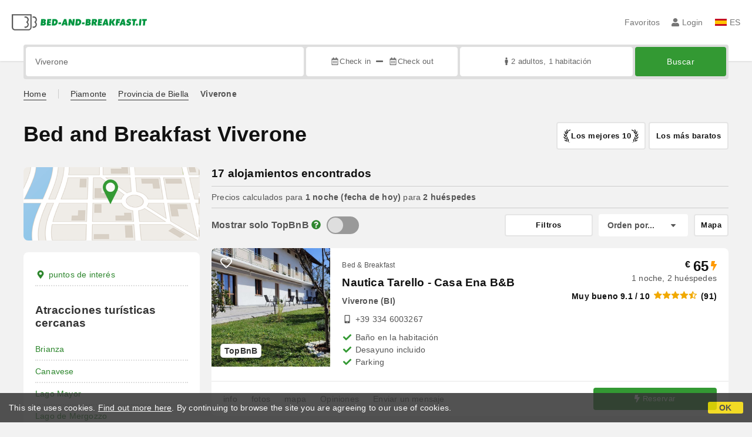

--- FILE ---
content_type: text/html;charset=UTF-8
request_url: https://www.bed-and-breakfast.it/es/viverone
body_size: 234011
content:


<!DOCTYPE html>
<html lang="es"><!-- InstanceBegin template="/Templates/generica-bbit.dwt.cfm" codeOutsideHTMLIsLocked="false" -->
<head>
<meta charset="windows-1252">
<meta name="viewport" content="width=device-width, initial-scale=1.0">

    <link rel="alternate" hreflang="it" href="https://www.bed-and-breakfast.it/it/viverone">
    <link rel="alternate" hreflang="en" href="https://www.bed-and-breakfast.it/en/viverone">
    <link rel="alternate" hreflang="fr" href="https://www.bed-and-breakfast.it/fr/viverone">
    <link rel="alternate" hreflang="de" href="https://www.bed-and-breakfast.it/de/viverone">
    <link rel="alternate" hreflang="es" href="https://www.bed-and-breakfast.it/es/viverone">
	<link rel="alternate" hreflang="x-default" href="https://www.bed-and-breakfast.it/en/viverone">
    
<link rel="canonical" href="https://www.bed-and-breakfast.it/es/viverone"> 
<!-- InstanceBeginEditable name="doctitle" -->

	
	<title>Bed and Breakfast Viverone: Reserva sin comisiones</title>

	<meta property="og:site_name" content="Bed-and-breakfast.it">
	<meta property="og:title" content="Bed and Breakfast Viverone: Reserva sin comisiones">
	<meta property="og:type" content="article">

<!-- InstanceEndEditable -->

<!--Favicon-->
<link rel="apple-touch-icon" sizes="57x57" href="/apple-touch-icon-57x57.png?v=jwwM66Xggg">
<link rel="apple-touch-icon" sizes="60x60" href="/apple-touch-icon-60x60.png?v=jwwM66Xggg">
<link rel="apple-touch-icon" sizes="72x72" href="/apple-touch-icon-72x72.png?v=jwwM66Xggg">
<link rel="apple-touch-icon" sizes="76x76" href="/apple-touch-icon-76x76.png?v=jwwM66Xggg">
<link rel="apple-touch-icon" sizes="114x114" href="/apple-touch-icon-114x114.png?v=jwwM66Xggg">
<link rel="apple-touch-icon" sizes="120x120" href="/apple-touch-icon-120x120.png?v=jwwM66Xggg">
<link rel="apple-touch-icon" sizes="144x144" href="/apple-touch-icon-144x144.png?v=jwwM66Xggg">
<link rel="apple-touch-icon" sizes="152x152" href="/apple-touch-icon-152x152.png?v=jwwM66Xggg">
<link rel="apple-touch-icon" sizes="180x180" href="/apple-touch-icon-180x180.png?v=jwwM66Xggg">
<link rel="icon" type="image/png" href="/favicon-32x32.png?v=jwwM66Xggg" sizes="32x32">
<link rel="icon" type="image/png" href="/android-chrome-192x192.png?v=jwwM66Xggg" sizes="192x192">
<link rel="icon" type="image/png" href="/favicon-96x96.png?v=jwwM66Xggg" sizes="96x96">
<link rel="icon" type="image/png" href="/favicon-16x16.png?v=jwwM66Xggg" sizes="16x16">

<link rel="shortcut icon" href="/favicon.ico?v=jwwM66Xggg">
<meta name="apple-mobile-web-app-title" content="Bed and Breakfast">
<meta name="application-name" content="Bed and Breakfast">
<meta name="msapplication-TileColor" content="#393">
<meta name="msapplication-TileImage" content="/mstile-144x144.png?v=jwwM66Xggg">
<meta name="theme-color" content="#ffffff">  
	<meta name="keywords" content="b&b viverone, bed and breakfast viverone, casas de vacaciones viverone, posada viverone, alquiler de vacaciones viverone, guest houses viverone, hostales viverone">

	<meta name="description" content="B&amp;B en Viverone. Busca y reserva B&amp;B, Casas de vacaciones, Hoteles, Apartamentos, Agriturismos y Albergues en Viverone a los mejores precios. Al&oacute;jate en establecimientos con opiniones verificadas y aprovecha ofertas inigualables. &#x28;P&aacute;gina 1 de 1&#x29;">


        
        <script>
            
            var varlinguaConfig = {
                lingua : "es",
                provenienza : "bbit"
            };
            
            
            var baseConfig = {
                globalVersion : 3
            };

            
            var vldConfig = {
                lingua : "es",
                extraOffset : true
            };
        
            
            var lgnConfig = {
                idsito : "bbit",
                lingua : "es",
                locale : "es_ES",
                initEmail : "",
                cookiePolicyOk : false, 
                urlRedirect : "/utenti/",
                urlRegister : "/es/register/user",
                linkArGestore : true,				
                fbAppId : "378693945515592",
                pinLoginEnabled : true,
                appleLoginEnabled : true,
                appleRedirectURI : "https://www.bed-and-breakfast.it/login",
                appleNonce : "A8AC4597-A5F9-782D-7E8A0F519962B710",
                googleLoginEnabled : true,
                ovModaleVersion : 3
            };
        
            
            var dpConf = {
                lingua : "es",
                colore : "green"
            };

            
            var myAutocompleteConf = {
                lingua : "es"
            };
        </script>

    
    
        

        
        <script>
            
            let jsClass = document.getElementsByTagName('html')[0].className;
            
            jsClass += jsClass.trim() === "" ? "js" : " js";
            document.getElementsByTagName('html')[0].className = jsClass;
        </script>	

        
        <script defer src="https://d117yjdt0789wg.cloudfront.net/CDN2/font-awesome/v5.15.4-free/js/all.min.js"></script>

        
        

        

        

        <link href="https://d117yjdt0789wg.cloudfront.net/CDN/grunt/base-global-v3.min.css?rfh=bb33304" rel="stylesheet" type="text/css">
        <script src="https://d117yjdt0789wg.cloudfront.net/CDN/grunt/base-global-v3.min.js?rfh=bb33304"></script>

            

    
    
            

        
        <link href="https://d117yjdt0789wg.cloudfront.net/CDN2/global/style.global-v3-override-bbit.min.css?rfh=bb33304" rel="stylesheet" type="text/css">

        
        <script src="https://d117yjdt0789wg.cloudfront.net/CDN/jquery-ui-1.12.1.custom/i18n/datepicker-es.min.js"></script>

        
        
        
        
            <script>
                $(document).ready(function(){
                    cookiePolicy_barra();
                });
            </script>
        

        
        
        

        <script>
            
            
                var utConfig = {
                    lingua : "es",
                    applicationEnvironment : "production",
                    isHttps : true,
                    isMobile : false
                };
            
            
            
            var rrpConfig = {
                
                
                tipoRrp : "lista",
                provenienza : "bbit",
                isFromApp : false,
                cookieId : "bbit221447077824049532es", 
                arGestore : 0, 
                arPm : 0, 
                utmSource : "",
                utmRoomId : 0,
                utmRateId : "",
                refId : "",
                
                
                
                    
                    hasUserLogin : true, 
                    
                    initCerca : {
                        safeCheckIn : "", 
                        safeCheckOut : "", 
                        camere : 1,
                        adulti : 2,
                        bambini : 0,
                        etaBambini : "",
                        animali : 0,
                        numeroPersone : 2,
                        numeroNotti : 1
                    },
                    
                    initFormRichiesta : {
                        autoStart : false,
                        isModal : true
                    },
                
            };

        </script>

        
        
        

        
                <script src="https://d117yjdt0789wg.cloudfront.net/CDN/grunt/cdn3-utility.min.js?rfh=bb33304"></script>
            
                <script src="https://d117yjdt0789wg.cloudfront.net/CDN/grunt/cdn3-utility-country-info.min.js?rfh=bb33304"></script>
            
            <link href="https://d117yjdt0789wg.cloudfront.net/CDN/grunt/rrp4.min.css?rfh=bb33304" rel="stylesheet" type="text/css">
            <script src="https://d117yjdt0789wg.cloudfront.net/CDN/grunt/rrp4-language-es.min.js?rfh=bb33304"></script>
            <script src="https://d117yjdt0789wg.cloudfront.net/CDN/grunt/rrp4-general.min.js?rfh=bb33304"></script>
            
                
                
                <script>
                    var sswConfig = {
                        arrayListaSlideshow : [{"idDiv":"slideshow_bbit63038","nomeBeb":"Nautica Tarello - Casa Ena B&B","foto":[{"width":1200.0,"height":540.0,"url":"https://dhqbz5vfue3y3.cloudfront.net/fotobbit/63038/4/z_20240504_110844219_0446607.jpg?rfh=1"},{"width":1200.0,"height":675.0,"url":"https://dhqbz5vfue3y3.cloudfront.net/fotobbit/63038/4/z_20240506_122833506_8186315.jpg?rfh=1"},{"width":1200.0,"height":540.0,"url":"https://dhqbz5vfue3y3.cloudfront.net/fotobbit/63038/4/z_20240504_110635159_4346944.jpg?rfh=1"},{"width":1200.0,"height":675.0,"url":"https://dhqbz5vfue3y3.cloudfront.net/fotobbit/63038/4/z_20240504_110730303_3431120.jpg?rfh=1"},{"width":1200.0,"height":676.0,"url":"https://dhqbz5vfue3y3.cloudfront.net/fotobbit/63038/4/z_20240504_110759874_4146016.jpg?rfh=1"},{"width":1200.0,"height":540.0,"url":"https://dhqbz5vfue3y3.cloudfront.net/fotobbit/63038/4/z_20240504_111029953_4062412.jpg?rfh=1"},{"width":675.0,"height":1200.0,"url":"https://dhqbz5vfue3y3.cloudfront.net/fotobbit/63038/4/z_20240504_111713437_1440233.jpg?rfh=1"},{"width":1200.0,"height":900.0,"url":"https://dhqbz5vfue3y3.cloudfront.net/fotobbit/63038/4/z_20240504_111732870_6744662.jpg?rfh=1"},{"width":1200.0,"height":675.0,"url":"https://dhqbz5vfue3y3.cloudfront.net/fotobbit/63038/4/z_20240504_111747776_1285519.jpg?rfh=1"},{"width":1200.0,"height":900.0,"url":"https://dhqbz5vfue3y3.cloudfront.net/fotobbit/63038/4/z_20240504_111806611_9723421.jpg?rfh=1"},{"width":1200.0,"height":900.0,"url":"https://dhqbz5vfue3y3.cloudfront.net/fotobbit/63038/4/z_20240504_111830769_1814121.jpg?rfh=2"},{"width":1200.0,"height":548.0,"url":"https://dhqbz5vfue3y3.cloudfront.net/fotobbit/63038/4/z_20240504_111946307_9470351.jpg?rfh=1"},{"width":1200.0,"height":676.0,"url":"https://dhqbz5vfue3y3.cloudfront.net/fotobbit/63038/4/z_20240504_112030832_3829092.jpg?rfh=1"},{"width":1200.0,"height":540.0,"url":"https://dhqbz5vfue3y3.cloudfront.net/fotobbit/63038/4/z_20240504_112146677_2769230.jpg?rfh=1"},{"width":1200.0,"height":675.0,"url":"https://dhqbz5vfue3y3.cloudfront.net/fotobbit/63038/4/z_20240504_112335782_0520559.jpg?rfh=1"}],"defaultFotoUrl":"https://dhqbz5vfue3y3.cloudfront.net/fotobbit/63038/1/63038_medium.jpg?rfh=5974","defaultFotoH":400,"defaultFotoW":600},{"idDiv":"slideshow_bbit68235","nomeBeb":"AL30 Studios","foto":[{"width":2000.0,"height":1333.0,"url":"https://dhqbz5vfue3y3.cloudfront.net/fotobbit/68235/4/z_20250929_105939308_6562142.jpg?rfh=1"},{"width":2000.0,"height":1333.0,"url":"https://dhqbz5vfue3y3.cloudfront.net/fotobbit/68235/4/z_20250929_105939224_5931122.jpg?rfh=1"},{"width":1024.0,"height":1536.0,"url":"https://dhqbz5vfue3y3.cloudfront.net/fotobbit/68235/4/z_20250929_105937992_3855703.jpg?rfh=1"},{"width":960.0,"height":1536.0,"url":"https://dhqbz5vfue3y3.cloudfront.net/fotobbit/68235/4/z_20250929_10593813_5024534.jpg?rfh=1"},{"width":2000.0,"height":1333.0,"url":"https://dhqbz5vfue3y3.cloudfront.net/fotobbit/68235/4/z_20250929_105938197_4501003.jpg?rfh=1"},{"width":2000.0,"height":1333.0,"url":"https://dhqbz5vfue3y3.cloudfront.net/fotobbit/68235/4/z_20250929_10593897_9308776.jpg?rfh=1"},{"width":1152.0,"height":1536.0,"url":"https://dhqbz5vfue3y3.cloudfront.net/fotobbit/68235/4/z_20250929_105938240_9775354.jpg?rfh=1"},{"width":1024.0,"height":1536.0,"url":"https://dhqbz5vfue3y3.cloudfront.net/fotobbit/68235/4/z_20250929_10593867_7105796.jpg?rfh=1"},{"width":960.0,"height":1536.0,"url":"https://dhqbz5vfue3y3.cloudfront.net/fotobbit/68235/4/z_20250929_10593885_6016044.jpg?rfh=1"},{"width":1024.0,"height":1536.0,"url":"https://dhqbz5vfue3y3.cloudfront.net/fotobbit/68235/4/z_20250929_105939158_1730709.jpg?rfh=1"},{"width":1152.0,"height":1536.0,"url":"https://dhqbz5vfue3y3.cloudfront.net/fotobbit/68235/4/z_20250929_105938125_4910210.jpg?rfh=1"},{"width":1144.0,"height":1536.0,"url":"https://dhqbz5vfue3y3.cloudfront.net/fotobbit/68235/4/z_20250929_105939227_1527718.jpg?rfh=1"},{"width":2000.0,"height":1449.0,"url":"https://dhqbz5vfue3y3.cloudfront.net/fotobbit/68235/4/z_20250929_105939245_8604472.jpg?rfh=1"},{"width":2000.0,"height":1333.0,"url":"https://dhqbz5vfue3y3.cloudfront.net/fotobbit/68235/4/z_20250929_105939288_9990729.jpg?rfh=1"},{"width":1152.0,"height":1536.0,"url":"https://dhqbz5vfue3y3.cloudfront.net/fotobbit/68235/4/z_20250929_105939292_3756965.jpg?rfh=1"},{"width":908.0,"height":1536.0,"url":"https://dhqbz5vfue3y3.cloudfront.net/fotobbit/68235/4/z_20250929_105939298_5329900.jpg?rfh=1"},{"width":1092.0,"height":1536.0,"url":"https://dhqbz5vfue3y3.cloudfront.net/fotobbit/68235/4/z_20250929_105939307_7012184.jpg?rfh=1"},{"width":2000.0,"height":1333.0,"url":"https://dhqbz5vfue3y3.cloudfront.net/fotobbit/68235/4/z_20250929_105939328_8313407.jpg?rfh=1"},{"width":1152.0,"height":1536.0,"url":"https://dhqbz5vfue3y3.cloudfront.net/fotobbit/68235/4/z_20250929_105937954_0408746.jpg?rfh=1"}],"defaultFotoUrl":"https://dhqbz5vfue3y3.cloudfront.net/fotobbit/68235/1/68235_medium.jpg?rfh=2417","defaultFotoH":400,"defaultFotoW":600},{"idDiv":"slideshow_bbit16991","nomeBeb":"B&B La Pepanella","foto":[{"width":1200.0,"height":900.0,"url":"https://dhqbz5vfue3y3.cloudfront.net/fotobbit/16991/4/z_20230712_034504115_7102192.jpg?rfh=1"},{"width":1200.0,"height":799.0,"url":"https://dhqbz5vfue3y3.cloudfront.net/fotobbit/16991/4/z_20230712_034504226_8788666.jpg?rfh=1"},{"width":1200.0,"height":900.0,"url":"https://dhqbz5vfue3y3.cloudfront.net/fotobbit/16991/4/z_20230712_034502347_7693715.jpg?rfh=1"},{"width":1200.0,"height":900.0,"url":"https://dhqbz5vfue3y3.cloudfront.net/fotobbit/16991/4/z_20230712_034502995_7315411.jpg?rfh=1"},{"width":1200.0,"height":799.0,"url":"https://dhqbz5vfue3y3.cloudfront.net/fotobbit/16991/4/z_20230712_034504308_4318712.jpg?rfh=1"},{"width":1200.0,"height":900.0,"url":"https://dhqbz5vfue3y3.cloudfront.net/fotobbit/16991/4/z_20230712_034502496_7331411.jpg?rfh=1"},{"width":900.0,"height":1200.0,"url":"https://dhqbz5vfue3y3.cloudfront.net/fotobbit/16991/4/z_20230712_034502596_3867132.jpg?rfh=1"},{"width":1200.0,"height":900.0,"url":"https://dhqbz5vfue3y3.cloudfront.net/fotobbit/16991/4/z_20230712_034502946_2230301.jpg?rfh=1"},{"width":1200.0,"height":799.0,"url":"https://dhqbz5vfue3y3.cloudfront.net/fotobbit/16991/4/z_20230712_034504214_5689122.jpg?rfh=1"},{"width":1200.0,"height":799.0,"url":"https://dhqbz5vfue3y3.cloudfront.net/fotobbit/16991/4/z_20230712_034757537_3596092.jpg?rfh=1"},{"width":1200.0,"height":799.0,"url":"https://dhqbz5vfue3y3.cloudfront.net/fotobbit/16991/4/z_20230712_034757563_7444943.jpg?rfh=1"},{"width":1200.0,"height":799.0,"url":"https://dhqbz5vfue3y3.cloudfront.net/fotobbit/16991/4/z_20230712_034757612_2231769.jpg?rfh=1"},{"width":1200.0,"height":799.0,"url":"https://dhqbz5vfue3y3.cloudfront.net/fotobbit/16991/4/z_20230712_034757644_7908857.jpg?rfh=1"},{"width":800.0,"height":1200.0,"url":"https://dhqbz5vfue3y3.cloudfront.net/fotobbit/16991/4/z_20230712_034757730_5763968.jpg?rfh=1"},{"width":1200.0,"height":799.0,"url":"https://dhqbz5vfue3y3.cloudfront.net/fotobbit/16991/4/z_20230712_034757735_1104740.jpg?rfh=1"},{"width":1200.0,"height":799.0,"url":"https://dhqbz5vfue3y3.cloudfront.net/fotobbit/16991/4/z_20230712_034757766_6741871.jpg?rfh=1"},{"width":1200.0,"height":799.0,"url":"https://dhqbz5vfue3y3.cloudfront.net/fotobbit/16991/4/z_20230712_034757828_2096485.jpg?rfh=1"},{"width":1200.0,"height":799.0,"url":"https://dhqbz5vfue3y3.cloudfront.net/fotobbit/16991/4/z_20230712_034757852_4171584.jpg?rfh=1"}],"defaultFotoUrl":"https://dhqbz5vfue3y3.cloudfront.net/fotobbit/16991/1/16991_medium.jpg?rfh=2","defaultFotoH":400,"defaultFotoW":600},{"idDiv":"slideshow_bbit58315","nomeBeb":"Piscina San Lorenzo","foto":[{"width":1200.0,"height":900.0,"url":"https://dhqbz5vfue3y3.cloudfront.net/fotobbit/58315/4/z_20230109_121622510_9508468.jpg?rfh=2"},{"width":1200.0,"height":900.0,"url":"https://dhqbz5vfue3y3.cloudfront.net/fotobbit/58315/4/z_20230109_1216222_8975266.jpg?rfh=2"},{"width":1200.0,"height":900.0,"url":"https://dhqbz5vfue3y3.cloudfront.net/fotobbit/58315/4/z_20230109_121622441_0085486.jpg?rfh=2"},{"width":1200.0,"height":900.0,"url":"https://dhqbz5vfue3y3.cloudfront.net/fotobbit/58315/4/z_20230109_121622173_7429417.jpg?rfh=2"},{"width":1200.0,"height":900.0,"url":"https://dhqbz5vfue3y3.cloudfront.net/fotobbit/58315/4/z_20230208_083607667_6169236.jpg?rfh=2"},{"width":1200.0,"height":800.0,"url":"https://dhqbz5vfue3y3.cloudfront.net/fotobbit/58315/4/z_20230109_121450351_1407475.jpg?rfh=1"},{"width":1200.0,"height":800.0,"url":"https://dhqbz5vfue3y3.cloudfront.net/fotobbit/58315/4/z_20230109_121450654_4765905.jpg?rfh=1"},{"width":1200.0,"height":800.0,"url":"https://dhqbz5vfue3y3.cloudfront.net/fotobbit/58315/4/z_20230109_121446298_3130826.jpg?rfh=1"},{"width":1200.0,"height":800.0,"url":"https://dhqbz5vfue3y3.cloudfront.net/fotobbit/58315/4/z_20230109_121449119_3859848.jpg?rfh=1"},{"width":1200.0,"height":800.0,"url":"https://dhqbz5vfue3y3.cloudfront.net/fotobbit/58315/4/z_20230109_121450757_4964837.jpg?rfh=1"},{"width":1200.0,"height":800.0,"url":"https://dhqbz5vfue3y3.cloudfront.net/fotobbit/58315/4/z_20230109_121450428_3534712.jpg?rfh=1"},{"width":1200.0,"height":800.0,"url":"https://dhqbz5vfue3y3.cloudfront.net/fotobbit/58315/4/z_20230109_121443724_6019600.jpg?rfh=1"},{"width":1200.0,"height":800.0,"url":"https://dhqbz5vfue3y3.cloudfront.net/fotobbit/58315/4/z_20230109_121449405_0093965.jpg?rfh=1"},{"width":1200.0,"height":800.0,"url":"https://dhqbz5vfue3y3.cloudfront.net/fotobbit/58315/4/z_20230109_121450677_7722336.jpg?rfh=1"},{"width":1200.0,"height":800.0,"url":"https://dhqbz5vfue3y3.cloudfront.net/fotobbit/58315/4/z_20230109_121446969_1808628.jpg?rfh=1"},{"width":1200.0,"height":800.0,"url":"https://dhqbz5vfue3y3.cloudfront.net/fotobbit/58315/4/z_20230109_12144910_1569745.jpg?rfh=1"},{"width":800.0,"height":1200.0,"url":"https://dhqbz5vfue3y3.cloudfront.net/fotobbit/58315/4/z_20230109_121450359_4019383.jpg?rfh=1"},{"width":800.0,"height":1200.0,"url":"https://dhqbz5vfue3y3.cloudfront.net/fotobbit/58315/4/z_20230109_121450833_6989060.jpg?rfh=1"},{"width":1200.0,"height":800.0,"url":"https://dhqbz5vfue3y3.cloudfront.net/fotobbit/58315/4/z_20230109_121450932_0975528.jpg?rfh=1"},{"width":1200.0,"height":800.0,"url":"https://dhqbz5vfue3y3.cloudfront.net/fotobbit/58315/4/z_20230109_12144887_9046252.jpg?rfh=1"},{"width":1200.0,"height":800.0,"url":"https://dhqbz5vfue3y3.cloudfront.net/fotobbit/58315/4/z_20230109_121449237_2715391.jpg?rfh=1"}],"defaultFotoUrl":"https://dhqbz5vfue3y3.cloudfront.net/fotobbit/58315/1/58315_medium.jpg?rfh=3","defaultFotoH":400,"defaultFotoW":600},{"idDiv":"slideshow_bbit67069","nomeBeb":"LeDueP","foto":[{"width":2000.0,"height":1500.0,"url":"https://dhqbz5vfue3y3.cloudfront.net/fotobbit/67069/4/z_20250522_045043948_9347614.jpg?rfh=1"},{"width":2000.0,"height":1500.0,"url":"https://dhqbz5vfue3y3.cloudfront.net/fotobbit/67069/4/z_20250522_045044128_4986089.jpg?rfh=1"},{"width":2000.0,"height":1500.0,"url":"https://dhqbz5vfue3y3.cloudfront.net/fotobbit/67069/4/z_20250522_045044311_1886368.jpg?rfh=1"},{"width":2000.0,"height":1500.0,"url":"https://dhqbz5vfue3y3.cloudfront.net/fotobbit/67069/4/z_20250522_045044371_0808598.jpg?rfh=1"},{"width":2000.0,"height":1500.0,"url":"https://dhqbz5vfue3y3.cloudfront.net/fotobbit/67069/4/z_20250522_045044393_0174454.jpg?rfh=1"},{"width":2000.0,"height":1500.0,"url":"https://dhqbz5vfue3y3.cloudfront.net/fotobbit/67069/4/z_20250522_045044441_7743541.jpg?rfh=1"},{"width":1500.0,"height":2000.0,"url":"https://dhqbz5vfue3y3.cloudfront.net/fotobbit/67069/4/z_20250522_045044453_0595246.jpg?rfh=1"},{"width":1500.0,"height":2000.0,"url":"https://dhqbz5vfue3y3.cloudfront.net/fotobbit/67069/4/z_20250522_045044457_7890438.jpg?rfh=1"},{"width":2000.0,"height":1500.0,"url":"https://dhqbz5vfue3y3.cloudfront.net/fotobbit/67069/4/z_20250522_045044486_8941307.jpg?rfh=1"},{"width":2000.0,"height":1500.0,"url":"https://dhqbz5vfue3y3.cloudfront.net/fotobbit/67069/4/z_20250522_045044623_6070232.jpg?rfh=1"},{"width":2000.0,"height":1500.0,"url":"https://dhqbz5vfue3y3.cloudfront.net/fotobbit/67069/4/z_20250522_045044642_3582672.jpg?rfh=1"},{"width":2000.0,"height":1500.0,"url":"https://dhqbz5vfue3y3.cloudfront.net/fotobbit/67069/4/z_20250522_045044684_5119845.jpg?rfh=1"},{"width":2000.0,"height":1070.0,"url":"https://dhqbz5vfue3y3.cloudfront.net/fotobbit/67069/4/z_20250522_045120322_9959534.jpg?rfh=1"},{"width":2000.0,"height":1101.0,"url":"https://dhqbz5vfue3y3.cloudfront.net/fotobbit/67069/4/z_20250522_045222643_5155372.jpg?rfh=1"},{"width":2000.0,"height":1148.0,"url":"https://dhqbz5vfue3y3.cloudfront.net/fotobbit/67069/4/z_20250522_045222721_1285978.jpg?rfh=1"},{"width":2000.0,"height":1500.0,"url":"https://dhqbz5vfue3y3.cloudfront.net/fotobbit/67069/4/z_20250522_045222981_9984590.jpg?rfh=1"},{"width":2000.0,"height":1281.0,"url":"https://dhqbz5vfue3y3.cloudfront.net/fotobbit/67069/4/z_20250522_04522331_0257651.jpg?rfh=1"}],"defaultFotoUrl":"https://dhqbz5vfue3y3.cloudfront.net/fotobbit/67069/1/67069_medium.jpg?rfh=1873","defaultFotoH":400,"defaultFotoW":600},{"idDiv":"slideshow_bbit40145","nomeBeb":"B&B Novecento","foto":[{"width":1200.0,"height":794.0,"url":"https://dhqbz5vfue3y3.cloudfront.net/fotobbit/40145/4/z_20231204_115359728_0693436.jpg?rfh=1"},{"width":900.0,"height":1200.0,"url":"https://dhqbz5vfue3y3.cloudfront.net/fotobbit/40145/4/z_20231204_115358867_6379957.jpg?rfh=1"},{"width":900.0,"height":1200.0,"url":"https://dhqbz5vfue3y3.cloudfront.net/fotobbit/40145/4/z_20231204_115359171_1343933.jpg?rfh=1"},{"width":1200.0,"height":900.0,"url":"https://dhqbz5vfue3y3.cloudfront.net/fotobbit/40145/4/z_20231204_115359378_7699562.jpg?rfh=1"},{"width":900.0,"height":1200.0,"url":"https://dhqbz5vfue3y3.cloudfront.net/fotobbit/40145/4/z_20231204_115359425_4277166.jpg?rfh=1"},{"width":900.0,"height":1200.0,"url":"https://dhqbz5vfue3y3.cloudfront.net/fotobbit/40145/4/z_20231204_115359436_0879306.jpg?rfh=1"},{"width":900.0,"height":1200.0,"url":"https://dhqbz5vfue3y3.cloudfront.net/fotobbit/40145/4/z_20231204_115359623_2079146.jpg?rfh=1"},{"width":900.0,"height":1200.0,"url":"https://dhqbz5vfue3y3.cloudfront.net/fotobbit/40145/4/z_20231204_115359675_1393047.jpg?rfh=1"},{"width":900.0,"height":1200.0,"url":"https://dhqbz5vfue3y3.cloudfront.net/fotobbit/40145/4/z_20231204_115359778_5771557.jpg?rfh=1"},{"width":900.0,"height":1200.0,"url":"https://dhqbz5vfue3y3.cloudfront.net/fotobbit/40145/4/z_20231204_115359824_5876905.jpg?rfh=1"},{"width":900.0,"height":1200.0,"url":"https://dhqbz5vfue3y3.cloudfront.net/fotobbit/40145/4/z_20231204_115359875_6209267.jpg?rfh=1"},{"width":1200.0,"height":900.0,"url":"https://dhqbz5vfue3y3.cloudfront.net/fotobbit/40145/4/z_20231204_115359892_0425285.jpg?rfh=1"},{"width":900.0,"height":1200.0,"url":"https://dhqbz5vfue3y3.cloudfront.net/fotobbit/40145/4/z_20231204_115359940_6486701.jpg?rfh=1"},{"width":1200.0,"height":720.0,"url":"https://dhqbz5vfue3y3.cloudfront.net/fotobbit/40145/4/z_20231204_115412161_0485633.jpg?rfh=1"},{"width":1200.0,"height":800.0,"url":"https://dhqbz5vfue3y3.cloudfront.net/fotobbit/40145/4/z_20231204_115412161_0980478.jpg?rfh=1"},{"width":1200.0,"height":900.0,"url":"https://dhqbz5vfue3y3.cloudfront.net/fotobbit/40145/4/z_20231204_115412161_7091082.jpg?rfh=1"},{"width":900.0,"height":1200.0,"url":"https://dhqbz5vfue3y3.cloudfront.net/fotobbit/40145/4/z_20231204_115412180_0094991.jpg?rfh=1"},{"width":900.0,"height":1200.0,"url":"https://dhqbz5vfue3y3.cloudfront.net/fotobbit/40145/4/z_20231204_115412224_7416720.jpg?rfh=1"},{"width":900.0,"height":1200.0,"url":"https://dhqbz5vfue3y3.cloudfront.net/fotobbit/40145/4/z_20231204_115412256_3512731.jpg?rfh=1"},{"width":1200.0,"height":1200.0,"url":"https://dhqbz5vfue3y3.cloudfront.net/fotobbit/40145/4/z_20231204_115412399_0369924.jpg?rfh=1"},{"width":1200.0,"height":900.0,"url":"https://dhqbz5vfue3y3.cloudfront.net/fotobbit/40145/4/z_20231204_115412658_8673488.jpg?rfh=1"},{"width":1200.0,"height":900.0,"url":"https://dhqbz5vfue3y3.cloudfront.net/fotobbit/40145/4/z_20231204_115412718_3815772.jpg?rfh=1"},{"width":1200.0,"height":1200.0,"url":"https://dhqbz5vfue3y3.cloudfront.net/fotobbit/40145/4/z_20231204_115412798_1758810.jpg?rfh=1"},{"width":900.0,"height":1200.0,"url":"https://dhqbz5vfue3y3.cloudfront.net/fotobbit/40145/4/z_20231204_115412821_8376406.jpg?rfh=1"},{"width":1200.0,"height":900.0,"url":"https://dhqbz5vfue3y3.cloudfront.net/fotobbit/40145/4/z_20231204_115412829_6178730.jpg?rfh=1"},{"width":900.0,"height":1200.0,"url":"https://dhqbz5vfue3y3.cloudfront.net/fotobbit/40145/4/z_20231204_115412833_5695492.jpg?rfh=1"},{"width":1200.0,"height":900.0,"url":"https://dhqbz5vfue3y3.cloudfront.net/fotobbit/40145/4/z_20231204_115412846_7647823.jpg?rfh=1"}],"defaultFotoUrl":"https://dhqbz5vfue3y3.cloudfront.net/fotobbit/40145/1/40145_medium.jpg?rfh=1","defaultFotoH":400,"defaultFotoW":600},{"idDiv":"slideshow_bbit62073","nomeBeb":"G&G Giusy e Gabry","foto":[{"width":1200.0,"height":540.0,"url":"https://dhqbz5vfue3y3.cloudfront.net/fotobbit/62073/4/z_20240224_085041745_1260979.jpg?rfh=1"},{"width":1200.0,"height":540.0,"url":"https://dhqbz5vfue3y3.cloudfront.net/fotobbit/62073/4/z_20240224_085041855_7562955.jpg?rfh=1"},{"width":1200.0,"height":540.0,"url":"https://dhqbz5vfue3y3.cloudfront.net/fotobbit/62073/4/z_20240224_085041883_1564418.jpg?rfh=1"},{"width":1200.0,"height":979.0,"url":"https://dhqbz5vfue3y3.cloudfront.net/fotobbit/62073/4/z_20240224_085041941_5998764.jpg?rfh=2"},{"width":1200.0,"height":792.0,"url":"https://dhqbz5vfue3y3.cloudfront.net/fotobbit/62073/4/z_20240224_085042136_6847342.jpg?rfh=2"},{"width":1200.0,"height":885.0,"url":"https://dhqbz5vfue3y3.cloudfront.net/fotobbit/62073/4/z_20240224_085628567_7857501.jpg?rfh=2"},{"width":902.0,"height":1200.0,"url":"https://dhqbz5vfue3y3.cloudfront.net/fotobbit/62073/4/z_20240320_113816188_3584955.jpg?rfh=1"},{"width":1200.0,"height":540.0,"url":"https://dhqbz5vfue3y3.cloudfront.net/fotobbit/62073/4/z_20241201_075547583_4708862.jpg?rfh=1"},{"width":1200.0,"height":540.0,"url":"https://dhqbz5vfue3y3.cloudfront.net/fotobbit/62073/4/z_20241201_075547633_3439117.jpg?rfh=1"},{"width":1200.0,"height":540.0,"url":"https://dhqbz5vfue3y3.cloudfront.net/fotobbit/62073/4/z_20241201_0755489_8498484.jpg?rfh=1"},{"width":1200.0,"height":540.0,"url":"https://dhqbz5vfue3y3.cloudfront.net/fotobbit/62073/4/z_20241201_080636447_1865483.jpg?rfh=1"},{"width":1200.0,"height":791.0,"url":"https://dhqbz5vfue3y3.cloudfront.net/fotobbit/62073/4/z_20241201_080636643_9514528.jpg?rfh=1"},{"width":1200.0,"height":540.0,"url":"https://dhqbz5vfue3y3.cloudfront.net/fotobbit/62073/4/z_20241201_110634352_9164366.jpg?rfh=1"},{"width":1200.0,"height":540.0,"url":"https://dhqbz5vfue3y3.cloudfront.net/fotobbit/62073/4/z_20241201_11063478_8299164.jpg?rfh=1"},{"width":1200.0,"height":540.0,"url":"https://dhqbz5vfue3y3.cloudfront.net/fotobbit/62073/4/z_20241201_110635815_3353573.jpg?rfh=1"},{"width":2000.0,"height":1500.0,"url":"https://dhqbz5vfue3y3.cloudfront.net/fotobbit/62073/4/z_20250821_034446261_5438913.jpg?rfh=1"},{"width":2000.0,"height":1500.0,"url":"https://dhqbz5vfue3y3.cloudfront.net/fotobbit/62073/4/z_20250821_034515654_5864037.jpg?rfh=1"},{"width":2000.0,"height":1500.0,"url":"https://dhqbz5vfue3y3.cloudfront.net/fotobbit/62073/4/z_20250821_034544222_6900075.jpg?rfh=1"},{"width":2000.0,"height":1500.0,"url":"https://dhqbz5vfue3y3.cloudfront.net/fotobbit/62073/4/z_20250821_034615238_6327914.jpg?rfh=1"},{"width":2000.0,"height":1500.0,"url":"https://dhqbz5vfue3y3.cloudfront.net/fotobbit/62073/4/z_20250821_034639964_4778803.jpg?rfh=1"},{"width":2000.0,"height":1500.0,"url":"https://dhqbz5vfue3y3.cloudfront.net/fotobbit/62073/4/z_20250821_035049932_9265892.jpg?rfh=1"},{"width":2000.0,"height":1500.0,"url":"https://dhqbz5vfue3y3.cloudfront.net/fotobbit/62073/4/z_20250821_035250348_5339987.jpg?rfh=1"},{"width":2000.0,"height":1500.0,"url":"https://dhqbz5vfue3y3.cloudfront.net/fotobbit/62073/4/z_20250821_035418145_2951891.jpg?rfh=1"},{"width":2000.0,"height":1500.0,"url":"https://dhqbz5vfue3y3.cloudfront.net/fotobbit/62073/4/z_20250821_035806716_6102325.jpg?rfh=1"},{"width":2000.0,"height":1500.0,"url":"https://dhqbz5vfue3y3.cloudfront.net/fotobbit/62073/4/z_20250821_04554348_2215754.jpg?rfh=1"},{"width":2000.0,"height":1500.0,"url":"https://dhqbz5vfue3y3.cloudfront.net/fotobbit/62073/4/z_20250821_053012827_2036543.jpg?rfh=1"}],"defaultFotoUrl":"https://dhqbz5vfue3y3.cloudfront.net/fotobbit/62073/1/62073_medium.jpg?rfh=75083","defaultFotoH":400,"defaultFotoW":600},{"idDiv":"slideshow_bbit10838","nomeBeb":"Il Cigno","foto":[{"width":1200.0,"height":900.0,"url":"https://dhqbz5vfue3y3.cloudfront.net/fotobbit/10838/4/z_20230214_121353521_6789250.jpg?rfh=1"},{"width":1200.0,"height":813.0,"url":"https://dhqbz5vfue3y3.cloudfront.net/fotobbit/10838/4/z_20230214_121352873_1680982.jpg?rfh=1"},{"width":1200.0,"height":1200.0,"url":"https://dhqbz5vfue3y3.cloudfront.net/fotobbit/10838/4/z_20230214_121404663_4648686.jpg?rfh=1"},{"width":1200.0,"height":888.0,"url":"https://dhqbz5vfue3y3.cloudfront.net/fotobbit/10838/4/z_20230214_121404501_4003458.jpg?rfh=1"},{"width":1200.0,"height":888.0,"url":"https://dhqbz5vfue3y3.cloudfront.net/fotobbit/10838/4/z_20230214_121353503_8695207.jpg?rfh=1"},{"width":1200.0,"height":900.0,"url":"https://dhqbz5vfue3y3.cloudfront.net/fotobbit/10838/4/z_20230214_121352870_7612594.jpg?rfh=1"},{"width":1200.0,"height":674.0,"url":"https://dhqbz5vfue3y3.cloudfront.net/fotobbit/10838/4/z_20230214_121352379_9136671.jpg?rfh=1"},{"width":1200.0,"height":900.0,"url":"https://dhqbz5vfue3y3.cloudfront.net/fotobbit/10838/4/z_20230214_121352980_4963786.jpg?rfh=1"},{"width":1200.0,"height":900.0,"url":"https://dhqbz5vfue3y3.cloudfront.net/fotobbit/10838/4/z_20230214_121353309_1079108.jpg?rfh=1"},{"width":1200.0,"height":900.0,"url":"https://dhqbz5vfue3y3.cloudfront.net/fotobbit/10838/4/z_20230214_121353340_1948176.jpg?rfh=1"},{"width":1200.0,"height":900.0,"url":"https://dhqbz5vfue3y3.cloudfront.net/fotobbit/10838/4/z_20230214_121353439_5989222.jpg?rfh=1"},{"width":900.0,"height":1200.0,"url":"https://dhqbz5vfue3y3.cloudfront.net/fotobbit/10838/4/z_20230214_121352870_8367511.jpg?rfh=1"},{"width":900.0,"height":1200.0,"url":"https://dhqbz5vfue3y3.cloudfront.net/fotobbit/10838/4/z_20230214_121353389_9172346.jpg?rfh=1"},{"width":1200.0,"height":900.0,"url":"https://dhqbz5vfue3y3.cloudfront.net/fotobbit/10838/4/z_20230214_121353407_2998252.jpg?rfh=1"},{"width":900.0,"height":1200.0,"url":"https://dhqbz5vfue3y3.cloudfront.net/fotobbit/10838/4/z_20230214_121353417_2635247.jpg?rfh=1"},{"width":1200.0,"height":900.0,"url":"https://dhqbz5vfue3y3.cloudfront.net/fotobbit/10838/4/z_20230214_121353426_3636770.jpg?rfh=1"},{"width":1200.0,"height":900.0,"url":"https://dhqbz5vfue3y3.cloudfront.net/fotobbit/10838/4/z_20230214_121353441_5819949.jpg?rfh=1"},{"width":1200.0,"height":888.0,"url":"https://dhqbz5vfue3y3.cloudfront.net/fotobbit/10838/4/z_20230214_121353454_3274446.jpg?rfh=1"},{"width":900.0,"height":1200.0,"url":"https://dhqbz5vfue3y3.cloudfront.net/fotobbit/10838/4/z_20230214_121353403_1270727.jpg?rfh=1"}],"defaultFotoUrl":"https://dhqbz5vfue3y3.cloudfront.net/fotobbit/10838/1/10838_medium.jpg?rfh=1","defaultFotoH":400,"defaultFotoW":600},{"idDiv":"slideshow_bbit68541","nomeBeb":"An tla ca' dal Mario","foto":[{"width":1600.0,"height":1066.0,"url":"https://dhqbz5vfue3y3.cloudfront.net/fotobbit/68541/4/z_20251018_111009932_2387078.jpg?rfh=1"},{"width":1066.0,"height":1600.0,"url":"https://dhqbz5vfue3y3.cloudfront.net/fotobbit/68541/4/z_20251018_111009836_2219386.jpg?rfh=1"},{"width":1600.0,"height":1066.0,"url":"https://dhqbz5vfue3y3.cloudfront.net/fotobbit/68541/4/z_20251018_111010106_1956468.jpg?rfh=1"},{"width":1066.0,"height":1600.0,"url":"https://dhqbz5vfue3y3.cloudfront.net/fotobbit/68541/4/z_20251018_111010175_0407019.jpg?rfh=1"},{"width":1600.0,"height":1066.0,"url":"https://dhqbz5vfue3y3.cloudfront.net/fotobbit/68541/4/z_20251018_11101024_5857429.jpg?rfh=1"},{"width":1600.0,"height":1066.0,"url":"https://dhqbz5vfue3y3.cloudfront.net/fotobbit/68541/4/z_20251018_111010252_4794839.jpg?rfh=1"},{"width":1600.0,"height":1066.0,"url":"https://dhqbz5vfue3y3.cloudfront.net/fotobbit/68541/4/z_20251018_111010385_4640113.jpg?rfh=1"},{"width":1600.0,"height":1066.0,"url":"https://dhqbz5vfue3y3.cloudfront.net/fotobbit/68541/4/z_20251018_111012263_4795240.jpg?rfh=1"},{"width":1066.0,"height":1600.0,"url":"https://dhqbz5vfue3y3.cloudfront.net/fotobbit/68541/4/z_20251018_111012511_0242027.jpg?rfh=1"},{"width":1600.0,"height":1066.0,"url":"https://dhqbz5vfue3y3.cloudfront.net/fotobbit/68541/4/z_20251018_111012564_8928140.jpg?rfh=1"},{"width":1600.0,"height":1066.0,"url":"https://dhqbz5vfue3y3.cloudfront.net/fotobbit/68541/4/z_20251018_111013309_0366433.jpg?rfh=1"},{"width":1600.0,"height":1066.0,"url":"https://dhqbz5vfue3y3.cloudfront.net/fotobbit/68541/4/z_20251018_111012619_1044558.jpg?rfh=1"},{"width":1600.0,"height":1066.0,"url":"https://dhqbz5vfue3y3.cloudfront.net/fotobbit/68541/4/z_20251018_111012646_6112430.jpg?rfh=1"},{"width":1600.0,"height":1066.0,"url":"https://dhqbz5vfue3y3.cloudfront.net/fotobbit/68541/4/z_20251018_111012703_8879103.jpg?rfh=1"},{"width":1600.0,"height":1066.0,"url":"https://dhqbz5vfue3y3.cloudfront.net/fotobbit/68541/4/z_20251018_111013186_9955822.jpg?rfh=1"},{"width":1066.0,"height":1600.0,"url":"https://dhqbz5vfue3y3.cloudfront.net/fotobbit/68541/4/z_20251018_111013269_1177867.jpg?rfh=1"},{"width":1600.0,"height":1066.0,"url":"https://dhqbz5vfue3y3.cloudfront.net/fotobbit/68541/4/z_20251018_111013328_2705044.jpg?rfh=1"},{"width":1600.0,"height":1066.0,"url":"https://dhqbz5vfue3y3.cloudfront.net/fotobbit/68541/4/z_20251018_111013399_1663802.jpg?rfh=1"},{"width":1600.0,"height":1066.0,"url":"https://dhqbz5vfue3y3.cloudfront.net/fotobbit/68541/4/z_20251018_111013760_1856395.jpg?rfh=1"},{"width":1600.0,"height":1066.0,"url":"https://dhqbz5vfue3y3.cloudfront.net/fotobbit/68541/4/z_20251018_111013852_3751431.jpg?rfh=1"},{"width":1600.0,"height":1066.0,"url":"https://dhqbz5vfue3y3.cloudfront.net/fotobbit/68541/4/z_20251018_111014239_6773457.jpg?rfh=1"},{"width":1600.0,"height":1066.0,"url":"https://dhqbz5vfue3y3.cloudfront.net/fotobbit/68541/4/z_20251018_111014311_6679815.jpg?rfh=1"}],"defaultFotoUrl":"https://dhqbz5vfue3y3.cloudfront.net/fotobbit/68541/1/68541_medium.jpg?rfh=5847","defaultFotoH":400,"defaultFotoW":600},{"idDiv":"slideshow_bbit27489","nomeBeb":"B&B Lago di Campagna","foto":[{"width":1200.0,"height":800.0,"url":"https://dhqbz5vfue3y3.cloudfront.net/fotobbit/27489/4/z_20211224_010710928.jpg?rfh=1"},{"width":900.0,"height":1200.0,"url":"https://dhqbz5vfue3y3.cloudfront.net/fotobbit/27489/4/z_20211224_010711331.jpg?rfh=1"},{"width":1200.0,"height":800.0,"url":"https://dhqbz5vfue3y3.cloudfront.net/fotobbit/27489/4/z_20211224_010711261.jpg?rfh=1"},{"width":1200.0,"height":800.0,"url":"https://dhqbz5vfue3y3.cloudfront.net/fotobbit/27489/4/z_20211224_010710916.jpg?rfh=1"},{"width":1200.0,"height":800.0,"url":"https://dhqbz5vfue3y3.cloudfront.net/fotobbit/27489/4/z_20211224_010710684.jpg?rfh=1"},{"width":900.0,"height":1200.0,"url":"https://dhqbz5vfue3y3.cloudfront.net/fotobbit/27489/4/z_20211224_010710935.jpg?rfh=1"},{"width":900.0,"height":1200.0,"url":"https://dhqbz5vfue3y3.cloudfront.net/fotobbit/27489/4/z_20211224_010710964.jpg?rfh=1"},{"width":1200.0,"height":900.0,"url":"https://dhqbz5vfue3y3.cloudfront.net/fotobbit/27489/4/z_20211224_010710991.jpg?rfh=1"},{"width":800.0,"height":1200.0,"url":"https://dhqbz5vfue3y3.cloudfront.net/fotobbit/27489/4/z_20211224_010711134.jpg?rfh=1"},{"width":1200.0,"height":800.0,"url":"https://dhqbz5vfue3y3.cloudfront.net/fotobbit/27489/4/z_20211224_010711175.jpg?rfh=1"},{"width":900.0,"height":1200.0,"url":"https://dhqbz5vfue3y3.cloudfront.net/fotobbit/27489/4/z_20211224_010711325.jpg?rfh=1"},{"width":800.0,"height":1200.0,"url":"https://dhqbz5vfue3y3.cloudfront.net/fotobbit/27489/4/z_20211224_010710794.jpg?rfh=1"}],"defaultFotoUrl":"https://dhqbz5vfue3y3.cloudfront.net/fotobbit/27489/1/27489_medium.jpg?rfh=0","defaultFotoH":400,"defaultFotoW":600},{"idDiv":"slideshow_bbit19148","nomeBeb":"B&B Cascina Moncrava","foto":[{"width":1200.0,"height":800.0,"url":"https://dhqbz5vfue3y3.cloudfront.net/fotobbit/19148/4/z_20220215_032342295_62645.jpg?rfh=1"},{"width":1200.0,"height":800.0,"url":"https://dhqbz5vfue3y3.cloudfront.net/fotobbit/19148/4/z_20220215_032342188_61363.jpg?rfh=1"},{"width":1200.0,"height":799.0,"url":"https://dhqbz5vfue3y3.cloudfront.net/fotobbit/19148/4/z_20220215_032342220_61108.jpg?rfh=1"},{"width":1200.0,"height":799.0,"url":"https://dhqbz5vfue3y3.cloudfront.net/fotobbit/19148/4/z_20220215_032341946_67048.jpg?rfh=1"},{"width":1200.0,"height":799.0,"url":"https://dhqbz5vfue3y3.cloudfront.net/fotobbit/19148/4/z_20220215_032342162_61307.jpg?rfh=2"},{"width":1200.0,"height":799.0,"url":"https://dhqbz5vfue3y3.cloudfront.net/fotobbit/19148/4/z_20220215_032342298_62286.jpg?rfh=1"},{"width":1200.0,"height":900.0,"url":"https://dhqbz5vfue3y3.cloudfront.net/fotobbit/19148/4/z_20220215_032341916_67311.jpg?rfh=1"},{"width":1200.0,"height":799.0,"url":"https://dhqbz5vfue3y3.cloudfront.net/fotobbit/19148/4/z_20220215_032341306_70153.jpg?rfh=1"},{"width":1200.0,"height":800.0,"url":"https://dhqbz5vfue3y3.cloudfront.net/fotobbit/19148/4/z_20220215_03242547_91141.jpg?rfh=1"},{"width":1200.0,"height":800.0,"url":"https://dhqbz5vfue3y3.cloudfront.net/fotobbit/19148/4/z_20220215_032424965_89946.jpg?rfh=1"},{"width":1200.0,"height":800.0,"url":"https://dhqbz5vfue3y3.cloudfront.net/fotobbit/19148/4/z_20220215_032425478_85869.jpg?rfh=1"},{"width":1200.0,"height":800.0,"url":"https://dhqbz5vfue3y3.cloudfront.net/fotobbit/19148/4/z_20220215_032425995_25766.jpg?rfh=1"},{"width":1200.0,"height":800.0,"url":"https://dhqbz5vfue3y3.cloudfront.net/fotobbit/19148/4/z_20220215_032425528_87271.jpg?rfh=1"},{"width":1200.0,"height":800.0,"url":"https://dhqbz5vfue3y3.cloudfront.net/fotobbit/19148/4/z_20220215_032425624_24142.jpg?rfh=1"},{"width":1200.0,"height":800.0,"url":"https://dhqbz5vfue3y3.cloudfront.net/fotobbit/19148/4/z_20220215_032425667_24030.jpg?rfh=1"},{"width":1200.0,"height":800.0,"url":"https://dhqbz5vfue3y3.cloudfront.net/fotobbit/19148/4/z_20220215_032425672_24046.jpg?rfh=1"},{"width":1200.0,"height":800.0,"url":"https://dhqbz5vfue3y3.cloudfront.net/fotobbit/19148/4/z_20220215_032425691_23592.jpg?rfh=1"},{"width":1200.0,"height":799.0,"url":"https://dhqbz5vfue3y3.cloudfront.net/fotobbit/19148/4/z_20220215_032425703_23966.jpg?rfh=1"},{"width":1200.0,"height":800.0,"url":"https://dhqbz5vfue3y3.cloudfront.net/fotobbit/19148/4/z_20220215_032425890_24516.jpg?rfh=1"},{"width":1200.0,"height":800.0,"url":"https://dhqbz5vfue3y3.cloudfront.net/fotobbit/19148/4/z_20220215_032425897_26252.jpg?rfh=1"},{"width":1200.0,"height":800.0,"url":"https://dhqbz5vfue3y3.cloudfront.net/fotobbit/19148/4/z_20220215_032425917_26268.jpg?rfh=1"},{"width":1200.0,"height":799.0,"url":"https://dhqbz5vfue3y3.cloudfront.net/fotobbit/19148/4/z_20220215_03242610_25567.jpg?rfh=1"},{"width":1200.0,"height":800.0,"url":"https://dhqbz5vfue3y3.cloudfront.net/fotobbit/19148/4/z_20220215_03242666_26937.jpg?rfh=1"},{"width":1200.0,"height":799.0,"url":"https://dhqbz5vfue3y3.cloudfront.net/fotobbit/19148/4/z_20220215_03242684_27032.jpg?rfh=1"},{"width":1200.0,"height":799.0,"url":"https://dhqbz5vfue3y3.cloudfront.net/fotobbit/19148/4/z_20220215_032425338_84691.jpg?rfh=1"},{"width":1200.0,"height":800.0,"url":"https://dhqbz5vfue3y3.cloudfront.net/fotobbit/19148/4/z_20220215_032424874_88983.jpg?rfh=1"}],"defaultFotoUrl":"https://dhqbz5vfue3y3.cloudfront.net/fotobbit/19148/1/19148_medium.jpg?rfh=1","defaultFotoH":400,"defaultFotoW":600},{"idDiv":"slideshow_bbit31928","nomeBeb":"Il Tuchino","foto":[{"width":437.0,"height":294.0,"url":"https://dhqbz5vfue3y3.cloudfront.net/fotobbit/31928/4/z_20240305_055825254_8486665.jpg?rfh=1"},{"width":1200.0,"height":800.0,"url":"https://dhqbz5vfue3y3.cloudfront.net/fotobbit/31928/4/z_20240124_09382050_6393616.jpg?rfh=1"},{"width":1200.0,"height":675.0,"url":"https://dhqbz5vfue3y3.cloudfront.net/fotobbit/31928/4/z_20240124_093837644_8921722.jpg?rfh=1"},{"width":1200.0,"height":800.0,"url":"https://dhqbz5vfue3y3.cloudfront.net/fotobbit/31928/4/z_20240124_093837671_3532942.jpg?rfh=1"},{"width":1200.0,"height":800.0,"url":"https://dhqbz5vfue3y3.cloudfront.net/fotobbit/31928/4/z_20240124_093837281_0588498.jpg?rfh=1"},{"width":800.0,"height":1200.0,"url":"https://dhqbz5vfue3y3.cloudfront.net/fotobbit/31928/4/z_20240124_093837670_1188376.jpg?rfh=1"},{"width":897.0,"height":1200.0,"url":"https://dhqbz5vfue3y3.cloudfront.net/fotobbit/31928/4/z_20240124_093837285_5888409.jpg?rfh=1"},{"width":799.0,"height":1200.0,"url":"https://dhqbz5vfue3y3.cloudfront.net/fotobbit/31928/4/z_20240124_09401146_4165696.jpg?rfh=1"},{"width":800.0,"height":1200.0,"url":"https://dhqbz5vfue3y3.cloudfront.net/fotobbit/31928/4/z_20240124_094009573_0485621.jpg?rfh=1"},{"width":1200.0,"height":800.0,"url":"https://dhqbz5vfue3y3.cloudfront.net/fotobbit/31928/4/z_20240124_09382039_5984824.jpg?rfh=1"},{"width":1200.0,"height":800.0,"url":"https://dhqbz5vfue3y3.cloudfront.net/fotobbit/31928/4/z_20240124_094009573_6485210.jpg?rfh=1"},{"width":1200.0,"height":800.0,"url":"https://dhqbz5vfue3y3.cloudfront.net/fotobbit/31928/4/z_20240124_094009910_4351367.jpg?rfh=1"},{"width":720.0,"height":1200.0,"url":"https://dhqbz5vfue3y3.cloudfront.net/fotobbit/31928/4/z_20240124_094010861_8697520.jpg?rfh=1"},{"width":1200.0,"height":800.0,"url":"https://dhqbz5vfue3y3.cloudfront.net/fotobbit/31928/4/z_20240124_094009218_1983506.jpg?rfh=1"},{"width":799.0,"height":1200.0,"url":"https://dhqbz5vfue3y3.cloudfront.net/fotobbit/31928/4/z_20240124_094009266_4054676.jpg?rfh=1"},{"width":799.0,"height":1200.0,"url":"https://dhqbz5vfue3y3.cloudfront.net/fotobbit/31928/4/z_20240124_094010647_9726887.jpg?rfh=1"},{"width":800.0,"height":1200.0,"url":"https://dhqbz5vfue3y3.cloudfront.net/fotobbit/31928/4/z_20240124_094010696_3238652.jpg?rfh=1"},{"width":800.0,"height":1200.0,"url":"https://dhqbz5vfue3y3.cloudfront.net/fotobbit/31928/4/z_20240124_094010958_2795104.jpg?rfh=1"},{"width":1200.0,"height":800.0,"url":"https://dhqbz5vfue3y3.cloudfront.net/fotobbit/31928/4/z_20240124_093839814_4280579.jpg?rfh=1"},{"width":1200.0,"height":900.0,"url":"https://dhqbz5vfue3y3.cloudfront.net/fotobbit/31928/4/z_20240124_093819725_8001782.jpg?rfh=1"},{"width":720.0,"height":1200.0,"url":"https://dhqbz5vfue3y3.cloudfront.net/fotobbit/31928/4/z_20240124_093835316_3957915.jpg?rfh=1"},{"width":900.0,"height":1200.0,"url":"https://dhqbz5vfue3y3.cloudfront.net/fotobbit/31928/4/z_20240124_093839442_2297635.jpg?rfh=1"},{"width":900.0,"height":1200.0,"url":"https://dhqbz5vfue3y3.cloudfront.net/fotobbit/31928/4/z_20240124_093837692_7231380.jpg?rfh=1"},{"width":720.0,"height":1200.0,"url":"https://dhqbz5vfue3y3.cloudfront.net/fotobbit/31928/4/z_20240124_093837282_9488805.jpg?rfh=1"},{"width":1200.0,"height":900.0,"url":"https://dhqbz5vfue3y3.cloudfront.net/fotobbit/31928/4/z_20240124_093837285_4305524.jpg?rfh=1"},{"width":1200.0,"height":900.0,"url":"https://dhqbz5vfue3y3.cloudfront.net/fotobbit/31928/4/z_20240124_093837319_5898048.jpg?rfh=1"},{"width":1200.0,"height":900.0,"url":"https://dhqbz5vfue3y3.cloudfront.net/fotobbit/31928/4/z_20240213_10140214_1694570.jpg?rfh=1"}],"defaultFotoUrl":"https://dhqbz5vfue3y3.cloudfront.net/fotobbit/31928/1/31928_medium.jpg?rfh=13","defaultFotoH":400,"defaultFotoW":600},{"idDiv":"slideshow_bbit64521","nomeBeb":"Casa di Lia","foto":[{"width":1200.0,"height":675.0,"url":"https://dhqbz5vfue3y3.cloudfront.net/fotobbit/64521/4/z_20240918_104506395_1667859.jpg?rfh=2"},{"width":675.0,"height":1200.0,"url":"https://dhqbz5vfue3y3.cloudfront.net/fotobbit/64521/4/z_20240918_104555802_9645207.jpg?rfh=2"},{"width":1200.0,"height":800.0,"url":"https://dhqbz5vfue3y3.cloudfront.net/fotobbit/64521/4/z_20240918_104701711_6752865.jpg?rfh=3"},{"width":1200.0,"height":800.0,"url":"https://dhqbz5vfue3y3.cloudfront.net/fotobbit/64521/4/z_20240918_105046422_9782115.jpg?rfh=4"},{"width":1200.0,"height":800.0,"url":"https://dhqbz5vfue3y3.cloudfront.net/fotobbit/64521/4/z_20240918_105147818_7843263.jpg?rfh=3"},{"width":800.0,"height":1200.0,"url":"https://dhqbz5vfue3y3.cloudfront.net/fotobbit/64521/4/z_20240918_105201816_4554438.jpg?rfh=3"},{"width":1200.0,"height":800.0,"url":"https://dhqbz5vfue3y3.cloudfront.net/fotobbit/64521/4/z_20241212_032045877_1635256.jpg?rfh=2"},{"width":1200.0,"height":800.0,"url":"https://dhqbz5vfue3y3.cloudfront.net/fotobbit/64521/4/z_20240918_105213668_0423680.jpg?rfh=3"},{"width":1200.0,"height":800.0,"url":"https://dhqbz5vfue3y3.cloudfront.net/fotobbit/64521/4/z_20241016_053342361_9463555.jpg?rfh=2"},{"width":1200.0,"height":800.0,"url":"https://dhqbz5vfue3y3.cloudfront.net/fotobbit/64521/4/z_20241212_03191862_2391061.jpg?rfh=2"},{"width":1333.0,"height":2000.0,"url":"https://dhqbz5vfue3y3.cloudfront.net/fotobbit/64521/4/z_20241211_051939733_1141773.jpg?rfh=2"},{"width":2000.0,"height":1333.0,"url":"https://dhqbz5vfue3y3.cloudfront.net/fotobbit/64521/4/z_20241211_065030323_4676101.jpg?rfh=2"},{"width":2000.0,"height":1333.0,"url":"https://dhqbz5vfue3y3.cloudfront.net/fotobbit/64521/4/z_20241211_065049363_3946865.jpg?rfh=2"},{"width":2000.0,"height":1333.0,"url":"https://dhqbz5vfue3y3.cloudfront.net/fotobbit/64521/4/z_20241211_065120542_2103080.jpg?rfh=2"},{"width":2000.0,"height":1333.0,"url":"https://dhqbz5vfue3y3.cloudfront.net/fotobbit/64521/4/z_20241211_065146354_3521386.jpg?rfh=2"},{"width":1200.0,"height":675.0,"url":"https://dhqbz5vfue3y3.cloudfront.net/fotobbit/64521/4/z_20250220_064209355_8777994.jpg?rfh=1"},{"width":1200.0,"height":800.0,"url":"https://dhqbz5vfue3y3.cloudfront.net/fotobbit/64521/4/z_20250220_064331663_8112583.jpg?rfh=1"}],"defaultFotoUrl":"https://dhqbz5vfue3y3.cloudfront.net/fotobbit/64521/1/64521_medium.jpg?rfh=87076","defaultFotoH":400,"defaultFotoW":600},{"idDiv":"slideshow_bbit45216","nomeBeb":"B&B Il Cortile","foto":[{"width":1200.0,"height":900.0,"url":"https://dhqbz5vfue3y3.cloudfront.net/fotobbit/45216/4/z_20240104_041456602_3346344.jpg?rfh=1"},{"width":1200.0,"height":799.0,"url":"https://dhqbz5vfue3y3.cloudfront.net/fotobbit/45216/4/z_20240104_041455558_7671950.jpg?rfh=1"},{"width":1200.0,"height":900.0,"url":"https://dhqbz5vfue3y3.cloudfront.net/fotobbit/45216/4/z_20240104_041456435_2565545.jpg?rfh=1"},{"width":1200.0,"height":900.0,"url":"https://dhqbz5vfue3y3.cloudfront.net/fotobbit/45216/4/z_20240104_041456446_5333754.jpg?rfh=1"},{"width":1200.0,"height":799.0,"url":"https://dhqbz5vfue3y3.cloudfront.net/fotobbit/45216/4/z_20240104_041451135_8147378.jpg?rfh=1"},{"width":1200.0,"height":799.0,"url":"https://dhqbz5vfue3y3.cloudfront.net/fotobbit/45216/4/z_20240104_041453712_1699161.jpg?rfh=1"},{"width":1200.0,"height":799.0,"url":"https://dhqbz5vfue3y3.cloudfront.net/fotobbit/45216/4/z_20240104_041454603_2675975.jpg?rfh=1"},{"width":1200.0,"height":799.0,"url":"https://dhqbz5vfue3y3.cloudfront.net/fotobbit/45216/4/z_20240104_041455225_7431466.jpg?rfh=1"},{"width":1200.0,"height":799.0,"url":"https://dhqbz5vfue3y3.cloudfront.net/fotobbit/45216/4/z_20240104_041455276_0940524.jpg?rfh=1"},{"width":1200.0,"height":799.0,"url":"https://dhqbz5vfue3y3.cloudfront.net/fotobbit/45216/4/z_20240104_041455306_9179179.jpg?rfh=1"},{"width":1200.0,"height":900.0,"url":"https://dhqbz5vfue3y3.cloudfront.net/fotobbit/45216/4/z_20240104_041455631_0192373.jpg?rfh=1"},{"width":675.0,"height":900.0,"url":"https://dhqbz5vfue3y3.cloudfront.net/fotobbit/45216/4/z_20240104_041455680_4647964.jpg?rfh=1"},{"width":1200.0,"height":799.0,"url":"https://dhqbz5vfue3y3.cloudfront.net/fotobbit/45216/4/z_20240104_041455695_9322409.jpg?rfh=1"},{"width":1200.0,"height":799.0,"url":"https://dhqbz5vfue3y3.cloudfront.net/fotobbit/45216/4/z_20240104_041455703_3036394.jpg?rfh=1"},{"width":1200.0,"height":799.0,"url":"https://dhqbz5vfue3y3.cloudfront.net/fotobbit/45216/4/z_20240104_041455736_8034439.jpg?rfh=1"},{"width":1200.0,"height":799.0,"url":"https://dhqbz5vfue3y3.cloudfront.net/fotobbit/45216/4/z_20240104_041455760_1115270.jpg?rfh=1"},{"width":1200.0,"height":799.0,"url":"https://dhqbz5vfue3y3.cloudfront.net/fotobbit/45216/4/z_20240104_041456139_8492239.jpg?rfh=1"},{"width":1200.0,"height":799.0,"url":"https://dhqbz5vfue3y3.cloudfront.net/fotobbit/45216/4/z_20240104_04145615_1757925.jpg?rfh=1"},{"width":1200.0,"height":900.0,"url":"https://dhqbz5vfue3y3.cloudfront.net/fotobbit/45216/4/z_20240104_041456229_2635393.jpg?rfh=1"},{"width":1200.0,"height":799.0,"url":"https://dhqbz5vfue3y3.cloudfront.net/fotobbit/45216/4/z_20240104_041456293_2697513.jpg?rfh=1"},{"width":1200.0,"height":900.0,"url":"https://dhqbz5vfue3y3.cloudfront.net/fotobbit/45216/4/z_20240104_041456457_3675881.jpg?rfh=1"},{"width":1200.0,"height":799.0,"url":"https://dhqbz5vfue3y3.cloudfront.net/fotobbit/45216/4/z_20240104_041456561_5554299.jpg?rfh=1"},{"width":1200.0,"height":799.0,"url":"https://dhqbz5vfue3y3.cloudfront.net/fotobbit/45216/4/z_20240104_041456568_3136856.jpg?rfh=1"},{"width":1200.0,"height":799.0,"url":"https://dhqbz5vfue3y3.cloudfront.net/fotobbit/45216/4/z_20240104_041456574_7077976.jpg?rfh=1"},{"width":1200.0,"height":799.0,"url":"https://dhqbz5vfue3y3.cloudfront.net/fotobbit/45216/4/z_20240104_041456625_2236741.jpg?rfh=1"},{"width":1200.0,"height":799.0,"url":"https://dhqbz5vfue3y3.cloudfront.net/fotobbit/45216/4/z_20240104_041456626_9144514.jpg?rfh=1"},{"width":1200.0,"height":900.0,"url":"https://dhqbz5vfue3y3.cloudfront.net/fotobbit/45216/4/z_20240104_041456639_1276824.jpg?rfh=1"}],"defaultFotoUrl":"https://dhqbz5vfue3y3.cloudfront.net/fotobbit/45216/1/45216_medium.jpg?rfh=12496","defaultFotoH":400,"defaultFotoW":600},{"idDiv":"slideshow_bbit47574","nomeBeb":"Villa Silvia Olivetti","foto":[{"width":1200.0,"height":799.0,"url":"https://dhqbz5vfue3y3.cloudfront.net/fotobbit/47574/4/z_4757419112017064917747.jpg?rfh=1"},{"width":1200.0,"height":800.0,"url":"https://dhqbz5vfue3y3.cloudfront.net/fotobbit/47574/4/z_4757419112017065107499.jpg?rfh=1"},{"width":1200.0,"height":799.0,"url":"https://dhqbz5vfue3y3.cloudfront.net/fotobbit/47574/4/z_4757419112017065320221.jpg?rfh=1"},{"width":1200.0,"height":800.0,"url":"https://dhqbz5vfue3y3.cloudfront.net/fotobbit/47574/4/z_4757419112017065701728.jpg?rfh=1"},{"width":1200.0,"height":800.0,"url":"https://dhqbz5vfue3y3.cloudfront.net/fotobbit/47574/4/z_20230315_030749154_3828634.jpg?rfh=1"},{"width":1200.0,"height":800.0,"url":"https://dhqbz5vfue3y3.cloudfront.net/fotobbit/47574/4/z_20230315_030816606_4856622.jpg?rfh=1"},{"width":1200.0,"height":900.0,"url":"https://dhqbz5vfue3y3.cloudfront.net/fotobbit/47574/4/z_20230315_030941668_3160949.jpg?rfh=2"}],"defaultFotoUrl":"https://dhqbz5vfue3y3.cloudfront.net/fotobbit/47574/1/47574_medium.jpg?rfh=74865","defaultFotoH":400,"defaultFotoW":600},{"idDiv":"slideshow_bbit36235","nomeBeb":"Il Piccione Viaggiatore","foto":[{"width":2000.0,"height":1259.0,"url":"https://dhqbz5vfue3y3.cloudfront.net/fotobbit/36235/4/z_20250714_023950313_8762882.jpg?rfh=1"},{"width":2000.0,"height":1121.0,"url":"https://dhqbz5vfue3y3.cloudfront.net/fotobbit/36235/4/z_20250714_023948788_8123654.jpg?rfh=1"},{"width":2000.0,"height":1123.0,"url":"https://dhqbz5vfue3y3.cloudfront.net/fotobbit/36235/4/z_20250714_023949334_3499689.jpg?rfh=1"},{"width":2000.0,"height":1121.0,"url":"https://dhqbz5vfue3y3.cloudfront.net/fotobbit/36235/4/z_20250714_023947913_2955771.jpg?rfh=1"},{"width":2000.0,"height":1121.0,"url":"https://dhqbz5vfue3y3.cloudfront.net/fotobbit/36235/4/z_20250714_023946746_1403936.jpg?rfh=1"},{"width":2000.0,"height":1121.0,"url":"https://dhqbz5vfue3y3.cloudfront.net/fotobbit/36235/4/z_20250714_023943882_4425136.jpg?rfh=1"},{"width":1920.0,"height":1080.0,"url":"https://dhqbz5vfue3y3.cloudfront.net/fotobbit/36235/4/z_20250714_023947668_6846749.jpg?rfh=1"},{"width":2000.0,"height":1121.0,"url":"https://dhqbz5vfue3y3.cloudfront.net/fotobbit/36235/4/z_20250714_023943890_8117555.jpg?rfh=1"},{"width":2000.0,"height":1121.0,"url":"https://dhqbz5vfue3y3.cloudfront.net/fotobbit/36235/4/z_20250714_023944317_5142929.jpg?rfh=1"},{"width":2000.0,"height":1121.0,"url":"https://dhqbz5vfue3y3.cloudfront.net/fotobbit/36235/4/z_20250714_023947220_1657057.jpg?rfh=1"},{"width":2000.0,"height":1121.0,"url":"https://dhqbz5vfue3y3.cloudfront.net/fotobbit/36235/4/z_20250714_023947306_5925186.jpg?rfh=1"},{"width":2000.0,"height":1121.0,"url":"https://dhqbz5vfue3y3.cloudfront.net/fotobbit/36235/4/z_20250714_023947413_3195849.jpg?rfh=1"},{"width":2000.0,"height":1121.0,"url":"https://dhqbz5vfue3y3.cloudfront.net/fotobbit/36235/4/z_20250714_023947814_3813894.jpg?rfh=1"},{"width":2000.0,"height":1071.0,"url":"https://dhqbz5vfue3y3.cloudfront.net/fotobbit/36235/4/z_20250714_023947996_0844195.jpg?rfh=1"},{"width":2000.0,"height":1121.0,"url":"https://dhqbz5vfue3y3.cloudfront.net/fotobbit/36235/4/z_20250714_023948100_3970366.jpg?rfh=1"},{"width":2000.0,"height":1121.0,"url":"https://dhqbz5vfue3y3.cloudfront.net/fotobbit/36235/4/z_20250714_023949566_4261667.jpg?rfh=1"},{"width":2000.0,"height":1121.0,"url":"https://dhqbz5vfue3y3.cloudfront.net/fotobbit/36235/4/z_20250714_023949678_9619279.jpg?rfh=1"},{"width":2000.0,"height":1330.0,"url":"https://dhqbz5vfue3y3.cloudfront.net/fotobbit/36235/4/z_20250714_023949944_4387538.jpg?rfh=1"},{"width":2000.0,"height":1121.0,"url":"https://dhqbz5vfue3y3.cloudfront.net/fotobbit/36235/4/z_20250714_023949980_8863014.jpg?rfh=1"},{"width":2000.0,"height":1121.0,"url":"https://dhqbz5vfue3y3.cloudfront.net/fotobbit/36235/4/z_20250714_023950132_9419598.jpg?rfh=1"},{"width":2000.0,"height":1121.0,"url":"https://dhqbz5vfue3y3.cloudfront.net/fotobbit/36235/4/z_20250714_023950236_2059539.jpg?rfh=1"},{"width":2000.0,"height":1121.0,"url":"https://dhqbz5vfue3y3.cloudfront.net/fotobbit/36235/4/z_20250714_023950310_3082768.jpg?rfh=1"}],"defaultFotoUrl":"https://dhqbz5vfue3y3.cloudfront.net/fotobbit/36235/1/36235_medium.jpg?rfh=41167","defaultFotoH":400,"defaultFotoW":600},{"idDiv":"slideshow_bbit44486","nomeBeb":"Poesie di Viaggio","foto":[{"width":1200.0,"height":800.0,"url":"https://dhqbz5vfue3y3.cloudfront.net/fotobbit/44486/4/z_20231228_094214114_7127516.jpg?rfh=1"},{"width":1200.0,"height":720.0,"url":"https://dhqbz5vfue3y3.cloudfront.net/fotobbit/44486/4/z_20231228_09421351_0594043.jpg?rfh=1"},{"width":1200.0,"height":720.0,"url":"https://dhqbz5vfue3y3.cloudfront.net/fotobbit/44486/4/z_20231228_09421385_4364526.jpg?rfh=1"},{"width":1200.0,"height":596.0,"url":"https://dhqbz5vfue3y3.cloudfront.net/fotobbit/44486/4/z_20231228_094214205_4766456.jpg?rfh=1"},{"width":1200.0,"height":596.0,"url":"https://dhqbz5vfue3y3.cloudfront.net/fotobbit/44486/4/z_20231228_094214280_1324314.jpg?rfh=1"},{"width":1200.0,"height":596.0,"url":"https://dhqbz5vfue3y3.cloudfront.net/fotobbit/44486/4/z_20231228_094214374_8883288.jpg?rfh=1"},{"width":1200.0,"height":720.0,"url":"https://dhqbz5vfue3y3.cloudfront.net/fotobbit/44486/4/z_20231228_094215361_0952740.jpg?rfh=1"},{"width":1200.0,"height":720.0,"url":"https://dhqbz5vfue3y3.cloudfront.net/fotobbit/44486/4/z_20231228_094215365_1434320.jpg?rfh=1"},{"width":1200.0,"height":720.0,"url":"https://dhqbz5vfue3y3.cloudfront.net/fotobbit/44486/4/z_20231228_094215645_0378524.jpg?rfh=1"},{"width":1200.0,"height":720.0,"url":"https://dhqbz5vfue3y3.cloudfront.net/fotobbit/44486/4/z_20231228_094215815_0599784.jpg?rfh=1"},{"width":1200.0,"height":720.0,"url":"https://dhqbz5vfue3y3.cloudfront.net/fotobbit/44486/4/z_20231228_09421595_8119768.jpg?rfh=1"},{"width":1200.0,"height":720.0,"url":"https://dhqbz5vfue3y3.cloudfront.net/fotobbit/44486/4/z_20231228_094216227_7613858.jpg?rfh=1"},{"width":1200.0,"height":720.0,"url":"https://dhqbz5vfue3y3.cloudfront.net/fotobbit/44486/4/z_20231228_094216303_4983150.jpg?rfh=1"},{"width":1200.0,"height":720.0,"url":"https://dhqbz5vfue3y3.cloudfront.net/fotobbit/44486/4/z_20231228_094216362_5562844.jpg?rfh=1"},{"width":1200.0,"height":720.0,"url":"https://dhqbz5vfue3y3.cloudfront.net/fotobbit/44486/4/z_20231228_094216370_2016868.jpg?rfh=1"},{"width":1200.0,"height":720.0,"url":"https://dhqbz5vfue3y3.cloudfront.net/fotobbit/44486/4/z_20231228_094216423_7729306.jpg?rfh=1"},{"width":1200.0,"height":720.0,"url":"https://dhqbz5vfue3y3.cloudfront.net/fotobbit/44486/4/z_20231228_094216468_1550814.jpg?rfh=1"},{"width":1200.0,"height":596.0,"url":"https://dhqbz5vfue3y3.cloudfront.net/fotobbit/44486/4/z_20231228_094216537_9824421.jpg?rfh=1"}],"defaultFotoUrl":"https://dhqbz5vfue3y3.cloudfront.net/fotobbit/44486/1/44486_medium.jpg?rfh=1","defaultFotoH":400,"defaultFotoW":600}],
                        lingua : "es",
                        fontAwesomeVersion : 5
                    };
                </script>

                
                <script src="https://d117yjdt0789wg.cloudfront.net/CDN/masonry/masonry.pkgd.min.js?rfh=bb33304"></script>
                
                <script src="https://d117yjdt0789wg.cloudfront.net/CDN2/jquery.slideshow/slideshow_v4.min.js?rfh=bb33304"></script>
                <link rel="stylesheet" href="https://d117yjdt0789wg.cloudfront.net/CDN2/jquery.slideshow/slideshow_v4.min.css?rfh=bb33304" type="text/css">

                

                    
                    <script>
                        $(document).ready(function(){	
                            // array delle foto dello slideshow (contiene tutte le strutture della lista)
                            sswInit({
                                start : "slideshow",
                                navigation : "hide",
                                noResultAction : "show-img",
                                showDescription: false
                            });
                        });
                    </script>

                
            
            
            <script>
                
                var pushConfig = {
                    lingua : "es",
                    nomePagina : "lista_strutture_ur.cfm",
                    initWebSocket : false,
                    tipoMenuNotifiche : "mn" 
                };
            </script>
            <script src="https://d117yjdt0789wg.cloudfront.net/CDN2/rrp3/notifiche/utenti_notifiche_push.min.js?rfh=bb33304" type="text/javascript"></script>
            
            
            

    <!-- Google Tag Manager -->
    <script>(function(w,d,s,l,i){w[l]=w[l]||[];w[l].push({'gtm.start':
    new Date().getTime(),event:'gtm.js'});var f=d.getElementsByTagName(s)[0],
    j=d.createElement(s),dl=l!='dataLayer'?'&l='+l:'';j.async=true;j.src=
    'https://www.googletagmanager.com/gtm.js?id='+i+dl;f.parentNode.insertBefore(j,f);
    })(window,document,'script','dataLayer','GTM-5C42Z7C');</script>
    <!-- End Google Tag Manager --> 
                <!-- Global site tag (gtag.js) - Google Analytics -->
                <script async src="https://www.googletagmanager.com/gtag/js?id=G-9ELB5WSXRQ"></script>
                <script>
                    window.dataLayer = window.dataLayer || [];
                    function gtag(){dataLayer.push(arguments);}
                    gtag('js', new Date());
                    
                    
                    gtag('config', 'G-9ELB5WSXRQ');
                    
                    
                        
                        gtag('config', 'AW-1071428987');
                    

                </script>
             
<!-- InstanceBeginEditable name="head" -->
<!-- InstanceEndEditable -->
</head>

<body class="body-pagina-default-bbit header-default-cerca">
	
    
    

<!-- Google Tag Manager (noscript) -->
<noscript><iframe src="https://www.googletagmanager.com/ns.html?id=GTM-5C42Z7C" height="0" width="0" style="display:none;visibility:hidden"></iframe></noscript>
<!-- End Google Tag Manager (noscript) --> 

    	
		
        
        <header>

            <div class="header-row-1">
                
                
                <div class="header-logo">
                    <a href="/es/"> <img src="[data-uri]" alt="Bed-and-breakfast.it"></a>
                </div>

                
                <div class="header-nav">
                    <ul>
                        
                        <li class="header-preferiti">
                            <a href="/es/preferiti">Favoritos</a>
                        </li>
                        
                        
                        <li>
                            
                            
                            
                            <div class="lgn-box-login nowrap" data-boxtype="menutoponlylogindouble"><i class="fas fa-circle-notch fa-spin fa-fw"></i></div>
                        </li>
                        
                        
                        
                        
                        
                        <li class="lgn-show-on-login-block">
                            <div class="lgn-box-notifiche"><i class="fas fa-circle-notch fa-spin fa-fw"></i></div>
                        </li>
                        
                        
                                                
                        
                        
                        <li class="header-lingua">
                            <a href="#barra-lingua" class="js-ov-apri"><span class="ico-lingua-es"></span> ES</a>
                        </li>
                        
                        
                        

                        
                        <li class="header-sandwich"><a href="#msMainMenu" class="js-ov-apri" aria-label="Menu"><i class="fas fa-bars fa-lg"></i></a></li>
                        
                    </ul>
                </div>

            </div>

            
            

                <div class="frm-cerca-wrapper js-frm-cerca-wrapper">
                    
                    <div class="frm-cerca-preview js-frm-cerca-preview">
                        <div class="frm-cerca-preview-text">
                            <strong>Viverone</strong><br>
                            2 hu&eacute;spedes <strong>&middot;</strong> 1 habitaci&oacute;n
                        </div>
                    </div>
                    
                    <div class="frm-cerca-container js-frm-cerca-container">
                        



<form autocomplete="off" action="/cerca.cfm" class="frm-cerca-default js-fc-form-cerca">

    <div class="frm-cerca-localita">
       	
        
       	<div class="frm-cerca-label">&iquest;A donde quieres ir?</div>
                
        <input 
            name="q" 
            type="text" 
            value="Viverone"
            class="input-base input-100 js-my-autocomplete" 
            data-type="default" 
            autocomplete="off" 
            placeholder="Busca por ciudad, direcci&oacute;n, lugar de referencia..." 
            aria-label="Busca por ciudad, direcci&oacute;n, lugar de referencia..."
            
        >
                
        <input type="hidden" name="tipoRicerca" value="citta">
        <input type="hidden" name="idElemento" value="">

    </div>

    
	<div class="frm-cerca-checkin-checkout">
    
    	
       	<div class="frm-cerca-label">Date</div>
        
        
        <div class="frm-cerca-checkin-checkout-container">
			
            
            <div class="frm-cerca-container-sx js-fc-datepicker-container-checkin">
                <a href="#" class="js-dp-open-link" 
                	data-idinput="dpcheckincerca_default" 
                    data-idotherlink="dpcheckoutcercalink_default" 
                    id="dpcheckincercalink_default">
                        <i class="far fa-calendar-alt fa-fw"></i><span class="js-dp-ext-label-day-month-short" data-idinput="dpcheckincerca_default">...</span>
                </a>
                <input class="js-dp-open" type="hidden" name="checkin" value=""
                	id="dpcheckincerca_default"
                    data-selectday="" 
                    data-showmonth=""
                    data-mindate="2026-01-21"
                    data-maxdate="2028-01-21"
                    data-dptype="checkin"
                    data-idotherinput="dpcheckoutcerca_default"
                    data-showrange="true"
                    data-fixedcheckout="true"
                    placeholder="Check-in"
                    >
            </div>
			
			
            <div class="frm-cerca-container-center"><i class="fas fa-minus"></i></div>
			
			
            <div class="frm-cerca-container-dx js-fc-datepicker-container-checkout">
                <a href="#" class="js-dp-open-link" 
                	data-idinput="dpcheckoutcerca_default" 
                    data-idotherlink="dpcheckincercalink_default" 
                    id="dpcheckoutcercalink_default">
                        <i class="far fa-calendar-alt fa-fw"></i><span class="js-dp-ext-label-day-month-short" data-idinput="dpcheckoutcerca_default">...</span>
                </a>
                
                <input class="js-dp-open" type="hidden" name="checkout" value=""
                	id="dpcheckoutcerca_default"
                    data-selectday="" 
                    data-showmonth=""
                    data-dptype="checkout"
                    data-idotherinput="dpcheckincerca_default"
                    placeholder="Check-out"
                    >
            </div>
            
            
            <div class="frm-cerca-cancella-date js-dp-reset-date-in-out-container">
                <a href="#" class="js-dp-reset-date-in-out" data-dpidinputin="dpcheckincerca_default" data-dpidinputout="dpcheckoutcerca_default" title="cancela fechas">
                    <i class="fas fa-times fa-fw"></i><span>cancela fechas</span>
                </a>
            </div>

		</div>
        
    </div>
    
    
    <div class="frm-cerca-persone-camere">
    	
    	
       	<div class="frm-cerca-label">Hu&eacute;spedes y habitaciones</div>
        
    	<div class="frm-cerca-persone-camere-container js-fc-persone-camere-container">
        	<a href="#" class="js-fc-persone-camere-link">...</a>
            <div class="frm-cerca-freccia"><i class="fas fa-arrow-up"></i></div>
            <div class="frm-cerca-freccia-alt"><i class="fas fa-arrow-down"></i></div>
            
            <input type="hidden" name="numberpeople" value="2">
            <input type="hidden" name="children" value="">
			<input type="hidden" name="numberrooms" value="1">
            <input type="hidden" name="AnimaliAmmessi" value="0">
            <div class="box-scegli-persone-camere">
               
            </div>
		</div>

    </div>

    
    <input type="hidden" value="es" name="locale">

    
    

    
    <div class="frm-cerca-btn">
    	<button type="submit" name="Submit" class="btn-base btn-verde btn-block"> Buscar</button>
    </div>
    
    
    
    
    <div class="separatore"></div>
       
</form>


                    </div>
                </div>
            

        </header>

		
        

<div id="msMainMenu" class="ov-modale ov-modale-full js-ov-modale">

	<div class="border-base border-b-xxs border-dotted margin-b-lg padding-b-lg">
        <a href="#barra-lingua" class="mn-base mn-icona-sx js-ov-apri">
            <span class="mn-lingua-it"></span>
            ES | Cambia lingua
        </a>
    
        <a href="/es/preferiti" class="mn-base mn-icona-sx">
            <span class="mn-icona"><i class="fas fa-heart fa-fw"></i></span>
            Favoritos
        </a>
        
        <a href="/geolocation.cfm?lingua=es" class="mn-base mn-icona-sx">
            <span class="mn-icona"><i class="fas fa-location-arrow fa-fw"></i></span>
            encuentra alojamientos cerca de ti
        </a>
        
    </div>
    
    <div class="border-base border-b-xxs border-dotted margin-b-lg padding-b-lg">
        <a href="#modaleRegioniHome" class="mn-base js-ov-apri">Regiones</a>
        <a href="/es/italia" class="mn-base">Lugares tur&iacute;sticos</a>
        <a href="/es/punti-di-interesse" class="mn-base">Puntos de inter&eacute;s</a>
        <a href="/es/ofertas" class="mn-base">Ofertas</a>
        <a href="/es/lastminute" class="mn-base">Last Minute</a>
	</div>

    
    

		<div class="border-base border-b-xxs border-dotted margin-b-lg padding-b-lg">
            <a href="/es/especial/bb-day" class="mn-base"><strong>B&amp;B Day</strong><br><span>el primer fin de semana de marzo</span></a>
            <a href="/es/especial/semana-del-treque-en-italia" class="mn-base"><strong>La Semana del Trueque</strong><br><span>la tercera semana de noviembre</span></a>
            
            <a href="/es/especial/bb-card" class="mn-base"><strong>La B&amp;B Card</strong><br><span>obtener un m&iacute;nimo de 5% de descuento</span></a>
        </div>
        
    
		
             
		<div class="border-base border-b-xxs border-dotted margin-b-lg padding-b-lg">
		   
            <a href="/es/especiales" class="mn-base">Especiales</a>
            
            <a href="/es/punti-di-interesse" class="mn-base">Puntos de inter&eacute;s</a>
            
            
	        <a href="/es/bed-and-breakfast-europa" class="mn-base">B&amp;B Europa</a>
		</div>        
        

        
        <div>
	        <a href="/es/faq" class="mn-base">FAQ y contactos</a>
			
            <a href="/note-legali.cfm" target="_blank" class="mn-base">Avisos legales, Cookie Policy, Privacy</a>
            
        
			
            
              
            
		</div>  

                       

</div>

        <div id="msCentroNotifiche" class="ov-modale js-ov-modale">
			
            <div class="js-notifiche-box"><i class="fas fa-circle-notch fa-spin fa-fw"></i></div>
        </div>    
	
<div id="barra-lingua" class="ov-modale js-ov-modale">

	

	
    <a href="https://www.bed-and-breakfast.it/it/viverone" class="mn-base mn-icona-sx border-base border-b-xxs border-dotted">
    	<span class="mn-lingua-it"></span>
        Italiano
	</a> 

    
    <a href="https://www.bed-and-breakfast.it/en/viverone" class="mn-base mn-icona-sx border-base border-b-xxs border-dotted">
	    <span class="mn-lingua-en"></span>
    	English
	</a>
    
    
    <a href="https://www.bed-and-breakfast.it/fr/viverone" class="mn-base mn-icona-sx border-base border-b-xxs border-dotted">
    	<span class="mn-lingua-fr"></span>
    	Fran&ccedil;ais
	</a>
    
    
    <a href="https://www.bed-and-breakfast.it/de/viverone" class="mn-base mn-icona-sx border-base border-b-xxs border-dotted">
    	<span class="mn-lingua-de"></span>
    	Deutsch
	</a>
    
    
    <a href="https://www.bed-and-breakfast.it/es/viverone" class="mn-base mn-icona-sx">
	    <span class="mn-lingua-es"></span>
    	Espa&ntilde;ol
	</a>

</div>

    <section class="mediaquery-800-hide margin-t-md">
        <div class="wrapper-base wrapper-xl padding-lr-md">
            <div class="briciole">
                <ul>
                	
                	
                    <li class="briciole-separatore-dx"><a href="/es/" class="lnk-333 lnk-border-333 ">Home</a></li>       
					
                    
                    <li><a href="/es/region/piamonte" class="lnk-333 lnk-border-333 ">Piamonte</a></li>
                <li><a href="/es/provincia/biella" class="lnk-333 lnk-border-333 ">Provincia de Biella</a></li>
                
                            <li><strong>Viverone</strong></li> 
            
                </ul>
            </div>
        </div>
    </section>

    
    <main>
    <!-- InstanceBeginEditable name="contenuto" -->


<section class="bg-grigio-1">
	<div class="wrapper-base wrapper-xl padding-lr-md padding-tb-xl">
		
		
        
		
        
        <section class="mediaquery-970-show margin-b-sm">
            
            <div class="flex-container flex-wrap flex-v-center">
                
                
                
                    <div class="flex-item-1 margin-lr-xxxs">
                        <a href="/mappa/mappa.cfm?locale=es&citta=viverone" class="btn-base btn-bordo-grigio-sf-bianco btn-block btn-sm" target="_blank">
                            <strong> Mapa</strong>
                        </a>
                    </div>
                
                
                
                
                <div class="flex-item-1 margin-lr-xxxs">
                    <a href="#modaleColonnaSx" class="btn-base btn-bordo-grigio-sf-bianco btn-block btn-sm js-ov-apri">
                        <strong> Opciones</strong>
                    </a>
                </div>

                
                
                    <div class="flex-item-1 margin-lr-xxxs">
                        <a href="https://www.bed-and-breakfast.it/es/mejores-bb-hoteles-viverone" class="btn-base btn-bordo-grigio-sf-bianco btn-block btn-sm">
                            <strong>Top 10</strong>
                        </a>
                    </div>
                
                    <div class="flex-item-1 margin-lr-xxxs">
                        <a href="https://www.bed-and-breakfast.it/es/bb-baratos-viverone" class="btn-base btn-bordo-grigio-sf-bianco btn-block btn-sm">
                            <strong>Los m&aacute;s baratos</strong>
                        </a>
                    </div>
                

            </div>

        </section>

	
            <div class="wrapper-base wrapper-xl padding-b-sm">
                <div class="titolo-lista">
                    <div class="flex-item-6">
                        <h1 class="mediaquery-900-left-to-center">
                            Bed and Breakfast Viverone 
                        </h1>
                    </div>
                    
                        
                        <div class="flex-item-4 text-right btn-top-10-position mediaquery-970-hide">
                            <a href="https://www.bed-and-breakfast.it/es/mejores-bb-hoteles-viverone" class="btn-base btn-bordo-grigio-sf-bianco btn-sm icon-top-10">
                                <img src="https://dhqbz5vfue3y3.cloudfront.net/img/corona-sx.svg" alt="Top 10 sx" width="13" height="23" />
                                <strong>Los mejores 10</strong>
                                <img src="https://dhqbz5vfue3y3.cloudfront.net/img/corona-dx.svg" alt="Top 10 dx" width="13" height="23" />
                            </a>

                            <a href="https://www.bed-and-breakfast.it/es/bb-baratos-viverone" class="btn-base btn-bordo-grigio-sf-bianco btn-sm icon-top-10">
                                <img src="https://dhqbz5vfue3y3.cloudfront.net/img/1x1.png" alt="Spacer sx" width="1" height="23" />
                                <strong>Los m&aacute;s baratos</strong>
                                <img src="https://dhqbz5vfue3y3.cloudfront.net/img/1x1.png" alt="Spacer dx" width="1" height="23" />
                            </a>
                        </div>

                    
                </div>
            </div>
    
            
            

                
            


            
            <section class="layout-lista-content">
            
            	
            
            <section class="lista-top">

                
                <div class="lista-top-numero"> 
                  <strong>
                    17 alojamientos encontrados 
                  </strong>
                </div>
                
                
                
                
                
                
			        <div class="lista-top-info">                        
						Precios calculados para <strong>1 noche (fecha de hoy)</strong> para <strong>2 hu&eacute;spedes</strong>
                        
                        
                        
                        
                            
                            
	                </div>      
                

                <div class="grid-container grid-2-col mediaquery-600">
                    
                    <div class="grid-item">
                        
                            <div class="lista-top-topbnb">
                                <div class="lista-top-topbnb-txt">
                                    <strong>Mostrar solo TopBnB</strong> <a href="#modaleTopBnB" class="js-ov-apri" aria-label="Info"><i class="fas fa-question-circle"></i></a>
                                </div>
                                <div class="lista-top-topbnb-switch-container">
                                    
                                    
                                    <a href="#filtro_topbnb" class="switch-base switch-off js-switch-topbnb" aria-label="TopBnB"><span class="switch-circle"></span></a>
                                </div>
                            </div>
                        
                    </div>

                    <div class="grid-item">
                        <div class="lista-top-opzioni">
                    
                            
                            
                            <div class="lista-top-opzioni-item">
                                
                                <a href="#modaleFiltri" class="btn-base btn-bordo-grigio-sf-bianco btn-sm js-ov-apri" style="min-width: 150px;">
                                    <strong> Filtros</strong>
                                </a>
                            </div>                                            
                            
                            
                              
                                <div class="lista-top-opzioni-item">
                                    <label for="select-ordina" class="sr-only">Orden por</label>
                                    <select class="select-base select-block select-sm-alt select-bordo-grigio-alt select-menu" aria-label="Orden por">
                                        <option value="/lista_strutture_ur.cfm?locale=es&citta=viverone">Orden por...</option>
                                        <option value="/lista_strutture_ur.cfm?locale=es&citta=viverone&prezzo=1">precio</option>
                                        <option value="/lista_strutture_ur.cfm?locale=es&citta=viverone&valutazione=1">puntuaci&oacute;n</option>
                                        <option value="/lista_strutture_ur.cfm?locale=es&citta=viverone&qualitaprezzo=1">calidad/precio</option>
                                    </select>
                                </div>
                            
                                <div class="lista-top-opzioni-item mediaquery-970-hide">
                                    <a href="/mappa/mappa.cfm?locale=es&citta=viverone" class="btn-base btn-bordo-grigio-sf-bianco btn-sm js-ov-apri" target="_blank"><strong> Mapa</strong></a>
                                </div>
                            
    
                        </div>
                    </div>
                </div>

                
                
                    <div id="modaleTopBnB" class="ov-modale js-ov-modale">
                        <h3 class="text-center">&iquest;Qu&eacute; son los TopBnB?</h3>
                        <p>TopBnB son los establecimientos que ofrecen la mejor experiencia de reserva posible.</p>
                        <p>Tienen reserva instant&aacute;nea activa o disponibilidad y precios actualizados y responden r&aacute;pidamente a sus mensajes.</p>
                    </div>
                     
    
            </section>                   
        
        
        
    	<div id="modaleFiltri" class="ov-modale js-ov-modale">
        	


<div class="ov-fix-header js-ov-fix-header">
	<h2 class="margin-reset"> Filtros</h2>
</div>

<form action="/cerca.cfm" id="filtraLista" name="filtri_aggiuntivi">

    <input name="q" type="hidden" value="Viverone">
    <input name="f" type="hidden" value="1">
    
    <input name="url_di_riferimento" type="hidden" value="/es/viverone">

  

    
    <div class="filtri-row">
        <div class="filtri-label"><h4>Tipos de alojamiento</h4></div>

        <div class="filtri-checkbox">
          <label><input id="filtro_tipologia_all" name="tipo" type="radio" value="" checked="checked">
            Todos</label>
        </div>
        <div class="filtri-checkbox">
          <label><input id="filtro_tipologia_bb" name="tipo" type="radio" value="BB">
            B&amp;B</label>
        </div>
        <div class="filtri-checkbox">
          <label><input id="filtro_tipologia_cv" name="tipo" type="radio" value="CV">
            Casas de vacaciones</label>
        </div>
    </div>
    
    
    <div class="filtri-row">
        <div class="filtri-label"><h4>Reserva</h4></div>
        <div class="filtri-checkbox">
          <label><input id="filtro_prenotazione_imm" name="tipo_prenotazione" type="checkbox" class="custom-checkbox" value="1" >
            Reserva inmediata</label>
        </div>
        <div class="filtri-checkbox">
          <label><input id="filtro_cancellazione_gratuita" name="CancellazioneGratuita" type="checkbox" class="custom-checkbox" value="1" >
            Cancelaci&oacute;n gratis!</label>
        </div>
    </div>
  
        <div class="filtri-row">
            <div class="filtri-checkbox">
                <label><input id="filtro_topbnb" name="topbnb" type="checkbox" class="custom-checkbox" value="1" >
                    Mostrar solo TopBnB</label>
            </div>
        </div>
    
          <div class="filtri-row">
                <div class="filtri-label">
                    <h4>
                        Cerca de 
                    </h4>
                </div>
                
        
            
            <div class="box-select-filtro-poi">
                <select name="filtro_poi" class="select-base select-block select-sm select-bordo-grigio-sottile">
                    <option value="0">Cualquier punto</option>
                    
                    <option value=""></option>
                    
                </select>        
            </div>
            
        
            
	        <div class="box-select-km">
                <select name="km" class="select-base select-block select-sm select-bordo-grigio-sottile">
                    
                        <option value="1">En un radio de 1 km</option>
                    
                        <option value="2">En un radio de 2 km</option>
                    
                        <option value="3">En un radio de 3 km</option>
                    
                        <option value="4">En un radio de 4 km</option>
                    
                        <option value="5">En un radio de 5 km</option>
                    
                        <option value="6">En un radio de 6 km</option>
                    
                        <option value="7">En un radio de 7 km</option>
                    
                        <option value="8">En un radio de 8 km</option>
                    
                        <option value="9">En un radio de 9 km</option>
                    
                        <option value="10">En un radio de 10 km</option>
                    
                        <option value="15" selected>En un radio de 15 km</option>
                    
                        <option value="20">En un radio de 20 km</option>
                    
                        <option value="25">En un radio de 25 km</option>
                    
                        <option value="30">En un radio de 30 km</option>
                                     
                </select>   
			</div>
          
          </div>
                     
        <div class="filtri-row">
              <div class="filtri-label"><h4>Precio por persona por noche</h4></div>          
              
              <select name="price" class="select-base select-block select-sm select-bordo-grigio-sottile">
                <option value="">Cualquier precio</option>
                
                        
                        <option value="30" > Max 30 &euro; (6)</option>
                    
                        
                        <option value="50" > Max 50 &euro; (26)</option>
                    
                        
                        <option value="70" > Max 70 &euro; (27)</option>
                    
                        
                        <option value="90" > Max 90 &euro; (27)</option>
                    
            </select>               
        </div>
    
      <div class="filtri-row js-filtri-gruppo">
              <div class="filtri-label"><h4>Servicios</h4></div>
              
                      
                      <div class="filtri-checkbox js-filtri-opzione">
                        <label>
                          <input id="filtro_bagnoprivato" name="BagnoPrivato" type="checkbox" class="custom-checkbox" value="1" >
                          Ba&ntilde;o Privado (25)</label>
                          
                          
                      </div>
                  
                      
                      <div class="filtri-checkbox js-filtri-opzione">
                        <label>
                          <input id="filtro_animaliammessi" name="AnimaliAmmessi" type="checkbox" class="custom-checkbox" value="1" >
                          Mascotas Admitidas (15)</label>
                          
                          
                      </div>
                  
                      
                      <div class="filtri-checkbox js-filtri-opzione">
                        <label>
                          <input id="filtro_parcheggio" name="Parcheggio" type="checkbox" class="custom-checkbox" value="1" >
                          Parking (23)</label>
                          
                          
                      </div>
                  
                      
                      <div class="filtri-checkbox js-filtri-opzione">
                        <label>
                          <input id="filtro_climatizzazione" name="Climatizzazione" type="checkbox" class="custom-checkbox" value="1" >
                          Aire Acondicionado (15)</label>
                          
                          
                      </div>
                  
                      
                      <div class="filtri-checkbox js-filtri-opzione">
                        <label>
                          <input id="filtro_accessodisabili" name="AccessoDisabili" type="checkbox" class="custom-checkbox" value="1" >
                          Acceso Minusv&aacute;lidos (4)</label>
                          
                          
                      </div>
                  
                      
                      <div class="filtri-checkbox js-filtri-opzione">
                        <label>
                          <input id="filtro_smokefriendly" name="SmokeFriendly" type="checkbox" class="custom-checkbox" value="1" >
                          Permitido Fumar (1)</label>
                          
                          
                      </div>
                  
                      
                      <div class="filtri-checkbox js-filtri-opzione">
                        <label>
                          <input id="filtro_piscina" name="Piscina" type="checkbox" class="custom-checkbox" value="1" >
                          Piscina (6)</label>
                          
                          
                      </div>
                  
                      
                      <div class="filtri-checkbox js-filtri-opzione">
                        <label>
                          <input id="filtro_giardino" name="Giardino" type="checkbox" class="custom-checkbox" value="1" >
                          Jard&iacute;n (21)</label>
                          
                          
                      </div>
                  
                      
                      <div class="filtri-checkbox js-filtri-opzione">
                        <label>
                          <input id="filtro_televisione" name="Televisione" type="checkbox" class="custom-checkbox" value="1" >
                          Televisi&oacute;n (16)</label>
                          
                          
                      </div>
                  
                      
                      <div class="filtri-checkbox js-filtri-opzione">
                        <label>
                          <input id="filtro_wifi" name="Wifi" type="checkbox" class="custom-checkbox" value="1" >
                          Wifi Gratis (26)</label>
                          
                          
                      </div>
                  
                      
                      <div class="filtri-checkbox js-filtri-opzione">
                        <label>
                          <input id="filtro_phon" name="Phon" type="checkbox" class="custom-checkbox" value="1" >
                          Phon En La Habitaci&oacute;n (23)</label>
                          
                          
                      </div>
                  
                      
                      <div class="filtri-checkbox js-filtri-opzione">
                        <label>
                          <input id="filtro_riscaldamento" name="Riscaldamento" type="checkbox" class="custom-checkbox" value="1" >
                          Calefacci&oacute;n (26)</label>
                          
                          
                      </div>
                  
                      
                      <div class="filtri-checkbox js-filtri-opzione">
                        <label>
                          <input id="filtro_camino" name="Camino" type="checkbox" class="custom-checkbox" value="1" >
                          Chimenea (5)</label>
                          
                          
                      </div>
                  
                      
                      <div class="filtri-checkbox js-filtri-opzione">
                        <label>
                          <input id="filtro_colazioneabbondante" name="ColazioneAbbondante" type="checkbox" class="custom-checkbox" value="1" >
                          El Desayuno Es Abundante (17)</label>
                          
                          
                      </div>
                  
                      
                      <div class="filtri-checkbox js-filtri-opzione">
                        <label>
                          <input id="filtro_fattoriaconanimali" name="FattoriaConAnimali" type="checkbox" class="custom-checkbox" value="1" >
                          Granja Con Animales (1)</label>
                          
                          
                      </div>
                  
                      
                      <div class="filtri-checkbox js-filtri-opzione">
                        <label>
                          <input id="filtro_fattoriadidattica" name="FattoriaDidattica" type="checkbox" class="custom-checkbox" value="1" >
                          Granja Did&aacute;ctica (1)</label>
                          
                          
                      </div>
                  
                      
                      <div class="filtri-checkbox js-filtri-opzione">
                        <label>
                          <input id="filtro_maneggio" name="Maneggio" type="checkbox" class="custom-checkbox" value="1" >
                          Recinto Para Equitaci&oacute;n (2)</label>
                          
                          
                      </div>
                  
              
            <div class="filtri-checkbox js-filtri-mostra"><a href="#"><strong>mostrar m&aacute;s</strong><i class="fas fa-angle-down ico-margin-sx"></i></a></div>
            <div class="filtri-checkbox js-filtri-nascondi"><a href="#"><strong>mostrar menos</strong><i class="fas fa-angle-up ico-margin-sx"></i></a></div>
          

    </div> 
             
        <div class="filtri-row js-filtri-gruppo">
              <div class="filtri-label"><h4>Comida</h4></div>          
              
              
                      <div class="filtri-checkbox js-filtri-opzione">
                        <label>
                          <input id="filtro_angolocottura" name="AngoloCottura" type="checkbox" class="custom-checkbox" value="1" >
                          Cocina Americana (7)</label>
                      </div>
                  
                      <div class="filtri-checkbox js-filtri-opzione">
                        <label>
                          <input id="filtro_ristorante" name="Ristorante" type="checkbox" class="custom-checkbox" value="1" >
                          Restaurante (1)</label>
                      </div>
                  
              
            <div class="filtri-checkbox js-filtri-mostra"><a href="#"><strong>mostrar m&aacute;s</strong><i class="fas fa-angle-down ico-margin-sx"></i></a></div>
            <div class="filtri-checkbox js-filtri-nascondi"><a href="#"><strong>mostrar menos</strong><i class="fas fa-angle-up ico-margin-sx"></i></a></div>
              
    
        </div>
    
        <div class="filtri-row js-filtri-gruppo">
              <div class="filtri-label"><h4>Ocio y bienestar</h4></div>
              
              
                      <div class="filtri-checkbox js-filtri-opzione">
                        <label>
                          <input id="filtro_pisteciclabili" name="PisteCiclabili" type="checkbox" class="custom-checkbox" value="1" >
                          Cerca De Ciclov&iacute;as (19)</label>
                      </div>
                  
                      <div class="filtri-checkbox js-filtri-opzione">
                        <label>
                          <input id="filtro_trekking" name="Trekking" type="checkbox" class="custom-checkbox" value="1" >
                          Ideal Para Senderismo (16)</label>
                      </div>
                  
                      <div class="filtri-checkbox js-filtri-opzione">
                        <label>
                          <input id="filtro_biciclettedisponibili" name="BicicletteDisponibili" type="checkbox" class="custom-checkbox" value="1" >
                          Bicicletas Disponibles (7)</label>
                      </div>
                  
                      <div class="filtri-checkbox js-filtri-opzione">
                        <label>
                          <input id="filtro_vascaidromassaggio" name="VascaIdromassaggio" type="checkbox" class="custom-checkbox" value="1" >
                          Ba&ntilde;era De Hidromasaje (2)</label>
                      </div>
                  
                      <div class="filtri-checkbox js-filtri-opzione">
                        <label>
                          <input id="filtro_sauna" name="Sauna" type="checkbox" class="custom-checkbox" value="1" >
                          Sauna (2)</label>
                      </div>
                  
                      <div class="filtri-checkbox js-filtri-opzione">
                        <label>
                          <input id="filtro_palestragym" name="PalestraGym" type="checkbox" class="custom-checkbox" value="1" >
                          Gimnasio (1)</label>
                      </div>
                  
                      <div class="filtri-checkbox js-filtri-opzione">
                        <label>
                          <input id="filtro_spa" name="Spa" type="checkbox" class="custom-checkbox" value="1" >
                          Centro De Belleza - Spa (1)</label>
                      </div>
                  
              
              
            <div class="filtri-checkbox js-filtri-mostra"><a href="#"><strong>mostrar m&aacute;s</strong><i class="fas fa-angle-down ico-margin-sx"></i></a></div>
            <div class="filtri-checkbox js-filtri-nascondi"><a href="#"><strong>mostrar menos</strong><i class="fas fa-angle-up ico-margin-sx"></i></a></div>
              
    
        </div>
    
        <div class="filtri-row js-filtri-gruppo">
              <div class="filtri-label"><h4>Estilo</h4></div>
              
              
                      <div class="filtri-checkbox js-filtri-opzione">
                        <label>
                          <input id="filtro_economico" name="Economico" type="checkbox" class="custom-checkbox" value="1" >
                          Barato (16)</label>
                      </div>
                  
                      <div class="filtri-checkbox js-filtri-opzione">
                        <label>
                          <input id="filtro_nuovissimo" name="Nuovissimo" type="checkbox" class="custom-checkbox" value="1" >
                          Muy Nuevo (14)</label>
                      </div>
                  
                      <div class="filtri-checkbox js-filtri-opzione">
                        <label>
                          <input id="filtro_charmedesign" name="CharmeDesign" type="checkbox" class="custom-checkbox" value="1" >
                          Charme E Design (13)</label>
                      </div>
                  
                      <div class="filtri-checkbox js-filtri-opzione">
                        <label>
                          <input id="filtro_dimoraprestigio" name="DimoraPrestigio" type="checkbox" class="custom-checkbox" value="1" >
                          Mansi&oacute;n Hist&oacute;rica (8)</label>
                      </div>
                  
              
            <div class="filtri-checkbox js-filtri-mostra"><a href="#"><strong>mostrar m&aacute;s</strong><i class="fas fa-angle-down ico-margin-sx"></i></a></div>
            <div class="filtri-checkbox js-filtri-nascondi"><a href="#"><strong>mostrar menos</strong><i class="fas fa-angle-up ico-margin-sx"></i></a></div>
              
    
        </div> 
    
        <div class="filtri-row js-filtri-gruppo">
              <div class="filtri-label"><h4>Tipo de viaje</h4></div>
              
              
                      <div class="filtri-checkbox js-filtri-opzione">
                        <label>
                          <input id="filtro_famiglie" name="Famiglie" type="checkbox" class="custom-checkbox" value="1" >
                          Para Familias (21)</label>
                      </div>
                  
                      <div class="filtri-checkbox js-filtri-opzione">
                        <label>
                          <input id="filtro_fugaromantica" name="FugaRomantica" type="checkbox" class="custom-checkbox" value="1" >
                          Escapada Rom&aacute;ntica (20)</label>
                      </div>
                  
                      <div class="filtri-checkbox js-filtri-opzione">
                        <label>
                          <input id="filtro_peraffari" name="PerAffari" type="checkbox" class="custom-checkbox" value="1" >
                          Para Negocios (17)</label>
                      </div>
                  
              
              
            <div class="filtri-checkbox js-filtri-mostra"><a href="#"><strong>mostrar m&aacute;s</strong><i class="fas fa-angle-down ico-margin-sx"></i></a></div>
            <div class="filtri-checkbox js-filtri-nascondi"><a href="#"><strong>mostrar menos</strong><i class="fas fa-angle-up ico-margin-sx"></i></a></div>
              
    
        </div> 
    
        <div class="filtri-row js-filtri-gruppo">
              <div class="filtri-label"><h4>Posici&oacute;n</h4></div>
              
              
                      <div class="filtri-checkbox js-filtri-opzione">
                        <label>
                          <input id="filtro_panoramaspettacolare" name="PanoramaSpettacolare" type="checkbox" class="custom-checkbox" value="1" >
                          Panorama Espectacular (13)</label>
                      </div>
                  
                      <div class="filtri-checkbox js-filtri-opzione">
                        <label>
                          <input id="filtro_incentro" name="InCentro" type="checkbox" class="custom-checkbox" value="1" >
                          En El Centro De La Ciudad (9)</label>
                      </div>
                  
                      <div class="filtri-checkbox js-filtri-opzione">
                        <label>
                          <input id="filtro_inrivaallago" name="InRivaAlLago" type="checkbox" class="custom-checkbox" value="1" >
                          A Orillas Del Lago (4)</label>
                      </div>
                  
                      <div class="filtri-checkbox js-filtri-opzione">
                        <label>
                          <input id="filtro_vicinostazione" name="VicinoStazione" type="checkbox" class="custom-checkbox" value="1" >
                          Est&aacute; Cerca De La Estaci&oacute;n (3)</label>
                      </div>
                  
                      <div class="filtri-checkbox js-filtri-opzione">
                        <label>
                          <input id="filtro_inzonashopping" name="InZonaShopping" type="checkbox" class="custom-checkbox" value="1" >
                          Zona Comercial (3)</label>
                      </div>
                  
                      <div class="filtri-checkbox js-filtri-opzione">
                        <label>
                          <input id="filtro_inrivaalfiume" name="InRivaAlFiume" type="checkbox" class="custom-checkbox" value="1" >
                          A Orillas Del R&iacute;o (2)</label>
                      </div>
                  
              
              
            <div class="filtri-checkbox js-filtri-mostra"><a href="#"><strong>mostrar m&aacute;s</strong><i class="fas fa-angle-down ico-margin-sx"></i></a></div>
            <div class="filtri-checkbox js-filtri-nascondi"><a href="#"><strong>mostrar menos</strong><i class="fas fa-angle-up ico-margin-sx"></i></a></div>
              
    
        </div> 
    
        <input type="hidden" name="tiporicerca" value="citta">
    
    
    <input type="hidden" name="locale" value="es">
  
	
    
	
	<div class="ov-fix-bottom js-ov-fix-bottom">
	    <button type="submit" class="btn-base btn-sm btn-block btn-verde">Aplicar filtros</button>
	</div>
  
</form>

        </div>
    






<div class="bs-box-struttura rounded rounded-overflow-hidden" id="bbit63038">

	 
	 <div class="bs-corpo">

		
		<div class="bs-icona">
			
			
			
				
				<a href="/es/piamonte/nautica-tarello-casa-ena-bb-viverone/63038" class="bs-icona-fissa" target="_blank">
					<img src="https://dhqbz5vfue3y3.cloudfront.net/fotobbit/63038/1/63038_square.jpg?rfh=5974" alt=" Nautica Tarello - Casa Ena B&B" class="img-adatta-w img-adatta-block" 
						onerror="this.src='https://dhqbz5vfue3y3.cloudfront.net/img/default-struttura-square.png';" width="200" height="200">
				</a>
			
            
            
            <div class="bs-slideshow">
                
                <div id="slideshow_bbit63038"></div> 
            </div>

			
			

			
			
				<div class="bs-topbnb">TopBnB</div>
			
                <div class="preferiti-action preferiti-action-lista" data-idstruttura="63038" data-idregione="12"></div>   
            
                <div class="bs-link-mappa">
                    <a href="/mappa/mappa.cfm?id=63038&idregione=12&zoom=17&nobarra=1" class="js-bs-mobile-mappa-link"><i class="fas fa-map-marker-alt"></i></a>
                </div>
                        
        
        </div>
		

		
		<div class="bs-info">

			
			<div class="bs-tipologia">Bed &amp; Breakfast</div>

			<a href="/es/piamonte/nautica-tarello-casa-ena-bb-viverone/63038" target="_blank" class="lnk-nero text-xl text-bold"> Nautica Tarello - Casa Ena B&B</a>

			<div class="bs-citta-zona">
            	

	
    <strong>
		Viverone (BI)
        
    </strong>

    
    
    
			</div>
			
			
            <div class="bs-mobile-show">
				<div class="bs-poi lista-info-poi-async"></div>
			</div>

			
			
			
			
			
				<div class="bs-tel">
					
					
						<div class="bs-tel-gruppo">                
							
								<div class="bs-tel-numero"><i class="fas fa-mobile-alt fa-fw ico-margin-dx"></i>+39 <span class="human-number" data-num="334 6003267143"></span></div>
							
						</div>
					
				</div>
			
			
			
			
			
			
			<div class="bs-servizi">
				<div><i class="fas fa-check fa-fw ico-margin-dx"></i>Ba&ntilde;o en la habitaci&oacute;n</div> <div><i class="fas fa-check fa-fw ico-margin-dx"></i>Desayuno incluido</div> <div><i class="fas fa-check fa-fw ico-margin-dx"></i>Parking</div>                     
			</div>
            
            
			
			
		</div>
		
		
		<div class="bs-prezzi">         
		
			
			                      
			
					<div class="bs-prezzo-camera">
						<div class="bs-prezzo-camera-euro">&euro;</div>
						<div class="bs-prezzo-camera-numero">65</div>
						
							<div class="bs-prezzo-camera-fulmine"><span class="js-tooltip-link" data-jstooltip="&lt;strong&gt;Reserva&#x20;inmediata&lt;&#x2f;strong&gt;&lt;br&gt;Res&amp;eacute&#x3b;rvalo&#x20;sin&#x20;esperar&#x20;a&#x20;que&#x20;tu&#x20;solicitud&#x20;sea&#x20;aceptada."><i class="fas fa-bolt"></i></span></div>
						
					</div>
					
					<div class="bs-pulizie lista-info-pulizie-async"></div>
					
					<div class="bs-tipo-camera">
						1 noche, 2 hu&eacute;spedes
					</div>
				
				<div class="bs-incentivante lista-info-policy-async" data-urlasync="/ajax/lista_info_policy.cfm?idstruttura=63038&amp;idregione=12&amp;idbooking=35237&amp;prenotazione_diretta=1&amp;lingua=es"></div>
			
				<div class="bs-recensioni">
					Muy bueno 9.1 / 10 
					<img src="/img/rec_stelle_4_5.svg" alt="Nautica Tarello - Casa Ena B&B - Muy bueno"> (91)
				</div>
			
			
			
			
			
            
			
			
			
		</div>
		
		<div class="separatore"></div>

	</div>
	
	
	
	
	
	<div class="bs-action-container bs-action-container-3-btn">
		
		
		



<div class="bs-action lnk-grigio">

	
    
        <a href="/ajax/descrizione.cfm?id=63038&amp;idregione=12&amp;locale=es" class="bs-action-info">info</a>
    

    
    
    <a href="#" class="bs-action-slideshow" data-iddivslideshow="slideshow_bbit63038">fotos</a>   

    
    
        <a href="/mappa/mappa.cfm?id=63038&amp;idregione=12&amp;zoom=17&amp;nobarra=1&amp;locale=es" class="bs-action-mappa">mapa</a>
    
        <a href="/ajax/recensioni.cfm?id=63038&amp;idregione=12&amp;locale=es" class="bs-action-recensioni">Opiniones</a>   
    
        
        <a href="#" class="js-rrp-init-link" data-idstruttura="63038" data-tipostruttura="bbit" data-autostartformrichiesta="true">Enviar un mensaje</a>
    

    
    
        
</div>     

        
		<div class="bs-apri">
			<a href="/es/piamonte/nautica-tarello-casa-ena-bb-viverone/63038" class="btn-base btn-sm btn-verde btn-block js-tooltip-link" data-jstooltip="Prenota senza dover attendere conferma" target="_blank"><i class="fas fa-bolt ico-margin-dx"></i>Reservar</a>
		</div>
		
		
        
            
            <div class="bs-link-telefono">
				
				<a href="#" class="js-rrp-init-link btn-base btn-block btn-bordo-grigio btn-sm" data-idstruttura="63038" data-tipostruttura="bbit" data-autostartmodaletelefoni="true"><i class="fas fa-phone ico-margin-dx" data-fa-transform="flip-h"></i>Llamada</a>
            </div>
            
            
            
    
                <div class="bs-link-whatsapp">
                    <a href="https://wa.me/393346003267?text=Messaggio%20a%20Nautica%20Tarello%20%2D%20Casa%20Ena%20B%26B%20%2D%20Viverone%20http%3A%2F%2Fbeb%2Eit%2Fp%2Ecfm%3Fs%3D12%2D63038%0D%0A" class="btn-base btn-block btn-bordo-grigio btn-sm js-click-whatsapp" data-ip="3_81.56.87.217" data-idstruttura="63038" data-idregione="12" data-lingua="es" data-telnumero="334 6003267" data-provenienza="lista" target="_blank"><i class="fab fa-whatsapp ico-margin-dx"></i>WhatsApp</a>
                </div>
            
		
	</div>

	
    <div class="bs-mobile-hide">
		<div class="bs-action-box-scomparsa"></div>      
	</div>

</div>








<div class="bs-box-struttura rounded rounded-overflow-hidden" id="bbit68235">

	 
	 <div class="bs-corpo">

		
		<div class="bs-icona">
			
			
			
				
				<a href="/es/piamonte/al30-studios-viverone/68235" class="bs-icona-fissa" target="_blank">
					<img src="https://dhqbz5vfue3y3.cloudfront.net/fotobbit/68235/1/68235_square.jpg?rfh=2417" alt=" Al30 Studios" class="img-adatta-w img-adatta-block" 
						onerror="this.src='https://dhqbz5vfue3y3.cloudfront.net/img/default-struttura-square.png';" width="200" height="200">
				</a>
			
            
            
            <div class="bs-slideshow">
                
                <div id="slideshow_bbit68235"></div> 
            </div>

			
			

			
			
				<div class="bs-topbnb">TopBnB</div>
			
                <div class="preferiti-action preferiti-action-lista" data-idstruttura="68235" data-idregione="12"></div>   
            
                <div class="bs-link-mappa">
                    <a href="/mappa/mappa.cfm?id=68235&idregione=12&zoom=17&nobarra=1" class="js-bs-mobile-mappa-link"><i class="fas fa-map-marker-alt"></i></a>
                </div>
                        
        
        </div>
		

		
		<div class="bs-info">

			
			<div class="bs-tipologia">Bed &amp; Breakfast</div>

			<a href="/es/piamonte/al30-studios-viverone/68235" target="_blank" class="lnk-nero text-xl text-bold"> Al30 Studios</a>

			<div class="bs-citta-zona">
            	

	
    <strong>
		Viverone (BI)
        
    </strong>

    
    
    Zona centro 
			</div>
			
			
            <div class="bs-mobile-show">
				<div class="bs-poi lista-info-poi-async"></div>
			</div>

			
			
			
			
			
				<div class="bs-tel">
					
					
						<div class="bs-tel-gruppo">                
							
								<div class="bs-tel-numero"><i class="fas fa-mobile-alt fa-fw ico-margin-dx"></i>+39 <span class="human-number" data-num="347 4993947943"></span></div>
							
						</div>
					
				</div>
			
			
			
			
			
			
			<div class="bs-servizi">
				<div><i class="fas fa-check fa-fw ico-margin-dx"></i>Ba&ntilde;o en la habitaci&oacute;n</div> <div><i class="fas fa-check fa-fw ico-margin-dx"></i>Parking</div> <div><i class="fas fa-check fa-fw ico-margin-dx"></i>Wifi gratis</div>                     
			</div>
            
            
			
			
		</div>
		
		
		<div class="bs-prezzi">         
		
			
			                      
			
					<div class="bs-prezzo-camera">
						<div class="bs-prezzo-camera-euro">&euro;</div>
						<div class="bs-prezzo-camera-numero">59</div>
						
							<div class="bs-prezzo-camera-fulmine"><span class="js-tooltip-link" data-jstooltip="&lt;strong&gt;Reserva&#x20;inmediata&lt;&#x2f;strong&gt;&lt;br&gt;Res&amp;eacute&#x3b;rvalo&#x20;sin&#x20;esperar&#x20;a&#x20;que&#x20;tu&#x20;solicitud&#x20;sea&#x20;aceptada."><i class="fas fa-bolt"></i></span></div>
						
					</div>
					
					<div class="bs-pulizie lista-info-pulizie-async"></div>
					
					<div class="bs-tipo-camera">
						1 noche, 2 hu&eacute;spedes
					</div>
				
			
			
			
			
            
			
			
			
		</div>
		
		<div class="separatore"></div>

	</div>
	
	
	
	
	
	<div class="bs-action-container bs-action-container-3-btn">
		
		
		



<div class="bs-action lnk-grigio">

	
    
        <a href="/ajax/descrizione.cfm?id=68235&amp;idregione=12&amp;locale=es" class="bs-action-info">info</a>
    

    
    
    <a href="#" class="bs-action-slideshow" data-iddivslideshow="slideshow_bbit68235">fotos</a>   

    
    
        <a href="/mappa/mappa.cfm?id=68235&amp;idregione=12&amp;zoom=17&amp;nobarra=1&amp;locale=es" class="bs-action-mappa">mapa</a>
    
        
        <a href="#" class="js-rrp-init-link" data-idstruttura="68235" data-tipostruttura="bbit" data-autostartformrichiesta="true">Enviar un mensaje</a>
    

    
    
        
</div>     

        
		<div class="bs-apri">
			<a href="/es/piamonte/al30-studios-viverone/68235" class="btn-base btn-sm btn-verde btn-block js-tooltip-link" data-jstooltip="Prenota senza dover attendere conferma" target="_blank"><i class="fas fa-bolt ico-margin-dx"></i>Reservar</a>
		</div>
		
		
        
            
            <div class="bs-link-telefono">
				
				<a href="#" class="js-rrp-init-link btn-base btn-block btn-bordo-grigio btn-sm" data-idstruttura="68235" data-tipostruttura="bbit" data-autostartmodaletelefoni="true"><i class="fas fa-phone ico-margin-dx" data-fa-transform="flip-h"></i>Llamada</a>
            </div>
            
            
            
    
                <div class="bs-link-whatsapp">
                    <a href="https://wa.me/393474993947?text=Messaggio%20a%20Al30%20Studios%20%2D%20Viverone%20http%3A%2F%2Fbeb%2Eit%2Fp%2Ecfm%3Fs%3D12%2D68235%0D%0A" class="btn-base btn-block btn-bordo-grigio btn-sm js-click-whatsapp" data-ip="3_40.77.167.25" data-idstruttura="68235" data-idregione="12" data-lingua="es" data-telnumero="347 4993947" data-provenienza="lista" target="_blank"><i class="fab fa-whatsapp ico-margin-dx"></i>WhatsApp</a>
                </div>
            
		
	</div>

	
    <div class="bs-mobile-hide">
		<div class="bs-action-box-scomparsa"></div>      
	</div>

</div>


			<div class="alert-base alert-info row-space-bottom-md">
				<i class="fas fa-info-circle"></i> <strong>Alojamientos en los alrededores de Viverone.</strong>
			</div>
		






<div class="bs-box-struttura rounded rounded-overflow-hidden" id="bbit16991">

	 
	 <div class="bs-corpo">

		
		<div class="bs-icona">
			
			
			
				
				<a href="/es/piamonte/bed-and-breakfast-la-pepanella-magnano/16991" class="bs-icona-fissa" target="_blank">
					<img src="https://dhqbz5vfue3y3.cloudfront.net/fotobbit/16991/1/16991_square.jpg?rfh=2" alt=" B&B La Pepanella" class="img-adatta-w img-adatta-block" 
						onerror="this.src='https://dhqbz5vfue3y3.cloudfront.net/img/default-struttura-square.png';" width="200" height="200">
				</a>
			
            
            
            <div class="bs-slideshow">
                
                <div id="slideshow_bbit16991"></div> 
            </div>

			
			

			
			
				<div class="bs-topbnb">TopBnB</div>
			
                <div class="preferiti-action preferiti-action-lista" data-idstruttura="16991" data-idregione="12"></div>   
            
                <div class="bs-link-mappa">
                    <a href="/mappa/mappa.cfm?id=16991&idregione=12&zoom=17&nobarra=1" class="js-bs-mobile-mappa-link"><i class="fas fa-map-marker-alt"></i></a>
                </div>
                        
        
        </div>
		

		
		<div class="bs-info">

			
			<div class="bs-tipologia">Bed &amp; Breakfast</div>

			<a href="/es/piamonte/bed-and-breakfast-la-pepanella-magnano/16991" target="_blank" class="lnk-nero text-xl text-bold"> B&B La Pepanella</a>

			<div class="bs-citta-zona">
            	

	
    <strong>
		Magnano (BI)
        
    </strong>

    
    
    
                 - <em>a  5 Km de Viverone</em> 
			</div>
			
			
            <div class="bs-mobile-show">
				<div class="bs-poi lista-info-poi-async"></div>
			</div>

			
			
			
			
			
				<div class="bs-tel">
					
					
						<div class="bs-tel-gruppo">                
							
								<div class="bs-tel-numero"><i class="fas fa-mobile-alt fa-fw ico-margin-dx"></i>+39 <span class="human-number" data-num="338 2608235301"></span></div>
							
						</div>
					
				</div>
			
			
			
			
			
			
			<div class="bs-servizi">
				<div><i class="fas fa-check fa-fw ico-margin-dx"></i>Ba&ntilde;o en la habitaci&oacute;n</div> <div><i class="fas fa-check fa-fw ico-margin-dx"></i>Desayuno incluido</div> <div><i class="fas fa-check fa-fw ico-margin-dx"></i>Parking</div>                     
			</div>
            
            
			
			
		</div>
		
		
		<div class="bs-prezzi">         
		
			
			                      
			
					<div class="bs-prezzo-camera">
						<div class="bs-prezzo-camera-euro">&euro;</div>
						<div class="bs-prezzo-camera-numero">75</div>
						
					</div>
					
					<div class="bs-pulizie lista-info-pulizie-async"></div>
					
					<div class="bs-tipo-camera">
						1 noche, 2 hu&eacute;spedes
					</div>
				
				<div class="bs-incentivante lista-info-policy-async" data-urlasync="/ajax/lista_info_policy.cfm?idstruttura=16991&amp;idregione=12&amp;idbooking=1101&amp;prenotazione_diretta=0&amp;lingua=es"></div>
			
				<div class="bs-recensioni">
					Muy bueno 9.4 / 10 
					<img src="/img/rec_stelle_4_5.svg" alt="B&B La Pepanella - Muy bueno"> (9)
				</div>
			
			
			
			
			
            
			
			
			
		</div>
		
		<div class="separatore"></div>

	</div>
	
	
	
	
	
	<div class="bs-action-container bs-action-container-3-btn">
		
		
		



<div class="bs-action lnk-grigio">

	
    
        <a href="/ajax/descrizione.cfm?id=16991&amp;idregione=12&amp;locale=es" class="bs-action-info">info</a>
    

    
    
    <a href="#" class="bs-action-slideshow" data-iddivslideshow="slideshow_bbit16991">fotos</a>   

    
    
        <a href="/mappa/mappa.cfm?id=16991&amp;idregione=12&amp;zoom=17&amp;nobarra=1&amp;locale=es" class="bs-action-mappa">mapa</a>
    
        <a href="/ajax/recensioni.cfm?id=16991&amp;idregione=12&amp;locale=es" class="bs-action-recensioni">Opiniones</a>   
    
        
        <a href="#" class="js-rrp-init-link" data-idstruttura="16991" data-tipostruttura="bbit" data-autostartformrichiesta="true">Enviar un mensaje</a>
    

    
    
        
</div>     

        
		<div class="bs-apri">
			<a href="/es/piamonte/bed-and-breakfast-la-pepanella-magnano/16991" class="btn-base btn-sm btn-verde btn-block js-tooltip-link" data-jstooltip="Solicite disponibilidad" target="_blank">Preguntar Disponibilidad</a>
		</div>
		
		
        
            
            <div class="bs-link-telefono">
				
				<a href="#" class="js-rrp-init-link btn-base btn-block btn-bordo-grigio btn-sm" data-idstruttura="16991" data-tipostruttura="bbit" data-autostartmodaletelefoni="true"><i class="fas fa-phone ico-margin-dx" data-fa-transform="flip-h"></i>Llamada</a>
            </div>
            
            
            
    
                <div class="bs-link-whatsapp">
                    <a href="https://wa.me/393382608235?text=Messaggio%20a%20B%26B%20La%20Pepanella%20%2D%20Magnano%20http%3A%2F%2Fbeb%2Eit%2Fp%2Ecfm%3Fs%3D12%2D16991%0D%0A" class="btn-base btn-block btn-bordo-grigio btn-sm js-click-whatsapp" data-ip="3_57.141.20.45" data-idstruttura="16991" data-idregione="12" data-lingua="es" data-telnumero="338 2608235" data-provenienza="lista" target="_blank"><i class="fab fa-whatsapp ico-margin-dx"></i>WhatsApp</a>
                </div>
            
		
	</div>

	
    <div class="bs-mobile-hide">
		<div class="bs-action-box-scomparsa"></div>      
	</div>

</div>








<div class="bs-box-struttura rounded rounded-overflow-hidden" id="bbit58315">

	 
	 <div class="bs-corpo">

		
		<div class="bs-icona">
			
			
			
				
				<a href="/es/piamonte/piscina-san-lorenzo-santhia/58315" class="bs-icona-fissa" target="_blank">
					<img src="https://dhqbz5vfue3y3.cloudfront.net/fotobbit/58315/1/58315_square.jpg?rfh=3" alt=" Piscina San Lorenzo" class="img-adatta-w img-adatta-block" 
						onerror="this.src='https://dhqbz5vfue3y3.cloudfront.net/img/default-struttura-square.png';" width="200" height="200">
				</a>
			
            
            
            <div class="bs-slideshow">
                
                <div id="slideshow_bbit58315"></div> 
            </div>

			
			

			
			
				<div class="bs-topbnb">TopBnB</div>
			
                <div class="preferiti-action preferiti-action-lista" data-idstruttura="58315" data-idregione="12"></div>   
            
                <div class="bs-link-mappa">
                    <a href="/mappa/mappa.cfm?id=58315&idregione=12&zoom=17&nobarra=1" class="js-bs-mobile-mappa-link"><i class="fas fa-map-marker-alt"></i></a>
                </div>
                        
        
        </div>
		

		
		<div class="bs-info">

			
			<div class="bs-tipologia">Bed &amp; Breakfast</div>

			<a href="/es/piamonte/piscina-san-lorenzo-santhia/58315" target="_blank" class="lnk-nero text-xl text-bold"> Piscina San Lorenzo</a>

			<div class="bs-citta-zona">
            	

	
    <strong>
		Santhià (VC)
        
    </strong>

    
    
    
                 - <em>a  8 Km de Viverone</em> 
			</div>
			
			
            <div class="bs-mobile-show">
				<div class="bs-poi lista-info-poi-async"></div>
			</div>

			
			
			
			
			
				<div class="bs-tel">
					
					
						<div class="bs-tel-gruppo">                
							
								<div class="bs-tel-numero"><i class="fas fa-mobile-alt fa-fw ico-margin-dx"></i>+39 <span class="human-number" data-num="327 4658067287"></span></div>
							
						</div>
					
				</div>
			
			
			
			
			
			
			<div class="bs-servizi">
				<div><i class="fas fa-check fa-fw ico-margin-dx"></i>Ba&ntilde;o en la habitaci&oacute;n</div> <div><i class="fas fa-check fa-fw ico-margin-dx"></i>Desayuno incluido</div> <div><i class="fas fa-check fa-fw ico-margin-dx"></i>Parking</div>                     
			</div>
            
            
			
			
		</div>
		
		
		<div class="bs-prezzi">         
		
			
			                      
			
					<div class="bs-prezzo-camera">
						<div class="bs-prezzo-camera-euro">&euro;</div>
						<div class="bs-prezzo-camera-numero">60</div>
						
							<div class="bs-prezzo-camera-fulmine"><span class="js-tooltip-link" data-jstooltip="&lt;strong&gt;Reserva&#x20;inmediata&lt;&#x2f;strong&gt;&lt;br&gt;Res&amp;eacute&#x3b;rvalo&#x20;sin&#x20;esperar&#x20;a&#x20;que&#x20;tu&#x20;solicitud&#x20;sea&#x20;aceptada."><i class="fas fa-bolt"></i></span></div>
						
					</div>
					
					<div class="bs-pulizie lista-info-pulizie-async"></div>
					
					<div class="bs-tipo-camera">
						1 noche, 2 hu&eacute;spedes
					</div>
				
				<div class="bs-recensioni">
					Muy bueno 9.1 / 10 
					<img src="/img/rec_stelle_4_5.svg" alt="Piscina San Lorenzo - Muy bueno"> (50)
				</div>
			
			
			
			
			
            
			
			
			
		</div>
		
		<div class="separatore"></div>

	</div>
	
	
	
	
	
	<div class="bs-action-container bs-action-container-3-btn">
		
		
		



<div class="bs-action lnk-grigio">

	
    
        <a href="/ajax/descrizione.cfm?id=58315&amp;idregione=12&amp;locale=es" class="bs-action-info">info</a>
    

    
    
    <a href="#" class="bs-action-slideshow" data-iddivslideshow="slideshow_bbit58315">fotos</a>   

    
    
        <a href="/mappa/mappa.cfm?id=58315&amp;idregione=12&amp;zoom=17&amp;nobarra=1&amp;locale=es" class="bs-action-mappa">mapa</a>
    
        <a href="/ajax/recensioni.cfm?id=58315&amp;idregione=12&amp;locale=es" class="bs-action-recensioni">Opiniones</a>   
    
        
        <a href="#" class="js-rrp-init-link" data-idstruttura="58315" data-tipostruttura="bbit" data-autostartformrichiesta="true">Enviar un mensaje</a>
    

    
    
        
</div>     

        
		<div class="bs-apri">
			<a href="/es/piamonte/piscina-san-lorenzo-santhia/58315" class="btn-base btn-sm btn-verde btn-block js-tooltip-link" data-jstooltip="Prenota senza dover attendere conferma" target="_blank"><i class="fas fa-bolt ico-margin-dx"></i>Reservar</a>
		</div>
		
		
        
            
            <div class="bs-link-telefono">
				
				<a href="#" class="js-rrp-init-link btn-base btn-block btn-bordo-grigio btn-sm" data-idstruttura="58315" data-tipostruttura="bbit" data-autostartmodaletelefoni="true"><i class="fas fa-phone ico-margin-dx" data-fa-transform="flip-h"></i>Llamada</a>
            </div>
            
            
            
    
                <div class="bs-link-whatsapp">
                    <a href="https://wa.me/393274658067?text=Messaggio%20a%20Piscina%20San%20Lorenzo%20%2D%20Santhi%C3%A0%20http%3A%2F%2Fbeb%2Eit%2Fp%2Ecfm%3Fs%3D12%2D58315%0D%0A" class="btn-base btn-block btn-bordo-grigio btn-sm js-click-whatsapp" data-ip="3_220.181.108.174, 18.68.43.52" data-idstruttura="58315" data-idregione="12" data-lingua="es" data-telnumero="327 4658067" data-provenienza="lista" target="_blank"><i class="fab fa-whatsapp ico-margin-dx"></i>WhatsApp</a>
                </div>
            
		
	</div>

	
    <div class="bs-mobile-hide">
		<div class="bs-action-box-scomparsa"></div>      
	</div>

</div>








<div class="bs-box-struttura rounded rounded-overflow-hidden" id="bbit67069">

	 
	 <div class="bs-corpo">

		
		<div class="bs-icona">
			
			
			
				
				<a href="/es/piamonte/leduep-bollengo/67069" class="bs-icona-fissa" target="_blank">
					<img src="https://dhqbz5vfue3y3.cloudfront.net/fotobbit/67069/1/67069_square.jpg?rfh=1873" alt=" Leduep" class="img-adatta-w img-adatta-block" 
						onerror="this.src='https://dhqbz5vfue3y3.cloudfront.net/img/default-struttura-square.png';" width="200" height="200">
				</a>
			
            
            
            <div class="bs-slideshow">
                
                <div id="slideshow_bbit67069"></div> 
            </div>

			
			

			
			
				<div class="bs-topbnb">TopBnB</div>
			
                <div class="preferiti-action preferiti-action-lista" data-idstruttura="67069" data-idregione="12"></div>   
            
                <div class="bs-link-mappa">
                    <a href="/mappa/mappa.cfm?id=67069&idregione=12&zoom=17&nobarra=1" class="js-bs-mobile-mappa-link"><i class="fas fa-map-marker-alt"></i></a>
                </div>
                        
        
        </div>
		

		
		<div class="bs-info">

			
			<div class="bs-tipologia">Casas de vacaciones</div>

			<a href="/es/piamonte/leduep-bollengo/67069" target="_blank" class="lnk-nero text-xl text-bold"> Leduep</a>

			<div class="bs-citta-zona">
            	

	
    <strong>
		Bollengo (TO)
        
    </strong>

    
    
    
                 - <em>a  10 Km de Viverone</em> 
			</div>
			
			
            <div class="bs-mobile-show">
				<div class="bs-poi lista-info-poi-async"></div>
			</div>

			
			
			
			
			
				<div class="bs-tel">
					
					
						<div class="bs-tel-gruppo">                
							
								<div class="bs-tel-numero"><i class="fas fa-mobile-alt fa-fw ico-margin-dx"></i>+39 <span class="human-number" data-num="329 0608270980"></span></div>
							
								<div class="bs-tel-numero"><i class="fas fa-mobile-alt fa-fw ico-margin-dx"></i>+39 <span class="human-number" data-num="339 2800762921"></span></div>
							
						</div>
					
				</div>
			
			
			
			
			
			
			<div class="bs-servizi">
				
					<div><i class="fas fa-check fa-fw ico-margin-dx"></i>3 habitaciones</div>
				<div><i class="fas fa-check fa-fw ico-margin-dx"></i>Alojamiento completo</div> <div><i class="fas fa-check fa-fw ico-margin-dx"></i>Parking</div> <div><i class="fas fa-check fa-fw ico-margin-dx"></i>Cocina americana</div>                     
			</div>
            
            
			
			
		</div>
		
		
		<div class="bs-prezzi">         
		
			
			                      
			
					<div class="bs-prezzo-camera">
						<div class="bs-prezzo-camera-euro">&euro;</div>
						<div class="bs-prezzo-camera-numero">90</div>
						
							<div class="bs-prezzo-camera-fulmine"><span class="js-tooltip-link" data-jstooltip="&lt;strong&gt;Reserva&#x20;inmediata&lt;&#x2f;strong&gt;&lt;br&gt;Res&amp;eacute&#x3b;rvalo&#x20;sin&#x20;esperar&#x20;a&#x20;que&#x20;tu&#x20;solicitud&#x20;sea&#x20;aceptada."><i class="fas fa-bolt"></i></span></div>
						
					</div>
					
					<div class="bs-pulizie lista-info-pulizie-async"></div>
					
					<div class="bs-tipo-camera">
						1 noche, 2 hu&eacute;spedes
					</div>
				
				<div class="bs-recensioni">
					Excelente 10 / 10 
					<img src="/img/rec_stelle_5.svg" alt="LeDueP - Excelente"> (2)
				</div>
			
			
			
			
			
            
			
			
			
		</div>
		
		<div class="separatore"></div>

	</div>
	
	
	
	
	
	<div class="bs-action-container bs-action-container-3-btn">
		
		
		



<div class="bs-action lnk-grigio">

	
    
        <a href="/ajax/descrizione.cfm?id=67069&amp;idregione=12&amp;locale=es" class="bs-action-info">info</a>
    

    
    
    <a href="#" class="bs-action-slideshow" data-iddivslideshow="slideshow_bbit67069">fotos</a>   

    
    
        <a href="/mappa/mappa.cfm?id=67069&amp;idregione=12&amp;zoom=17&amp;nobarra=1&amp;locale=es" class="bs-action-mappa">mapa</a>
    
        <a href="/ajax/recensioni.cfm?id=67069&amp;idregione=12&amp;locale=es" class="bs-action-recensioni">Opiniones</a>   
    
        
        <a href="#" class="js-rrp-init-link" data-idstruttura="67069" data-tipostruttura="bbit" data-autostartformrichiesta="true">Enviar un mensaje</a>
    

    
    
        
</div>     

        
		<div class="bs-apri">
			<a href="/es/piamonte/leduep-bollengo/67069" class="btn-base btn-sm btn-verde btn-block js-tooltip-link" data-jstooltip="Prenota senza dover attendere conferma" target="_blank"><i class="fas fa-bolt ico-margin-dx"></i>Reservar</a>
		</div>
		
		
        
            
            <div class="bs-link-telefono">
				
				<a href="#" class="js-rrp-init-link btn-base btn-block btn-bordo-grigio btn-sm" data-idstruttura="67069" data-tipostruttura="bbit" data-autostartmodaletelefoni="true"><i class="fas fa-phone ico-margin-dx" data-fa-transform="flip-h"></i>Llamada</a>
            </div>
            
            
            
    
                <div class="bs-link-whatsapp">
                    <a href="https://wa.me/393290608270?text=Messaggio%20a%20Leduep%20%2D%20Bollengo%20http%3A%2F%2Fbeb%2Eit%2Fp%2Ecfm%3Fs%3D12%2D67069%0D%0A" class="btn-base btn-block btn-bordo-grigio btn-sm js-click-whatsapp" data-ip="3_135.181.3.246" data-idstruttura="67069" data-idregione="12" data-lingua="es" data-telnumero="329 0608270" data-provenienza="lista" target="_blank"><i class="fab fa-whatsapp ico-margin-dx"></i>WhatsApp</a>
                </div>
            
		
	</div>

	
    <div class="bs-mobile-hide">
		<div class="bs-action-box-scomparsa"></div>      
	</div>

</div>








<div class="bs-box-struttura rounded rounded-overflow-hidden" id="bbit40145">

	 
	 <div class="bs-corpo">

		
		<div class="bs-icona">
			
			
			
				
				<a href="/es/piamonte/bb-novecento-bollengo/40145" class="bs-icona-fissa" target="_blank">
					<img src="https://dhqbz5vfue3y3.cloudfront.net/fotobbit/40145/1/40145_square.jpg?rfh=1" alt=" B&B Novecento" class="img-adatta-w img-adatta-block" 
						onerror="this.src='https://dhqbz5vfue3y3.cloudfront.net/img/default-struttura-square.png';" width="200" height="200">
				</a>
			
            
            
            <div class="bs-slideshow">
                
                <div id="slideshow_bbit40145"></div> 
            </div>

			
			

			
			
				<div class="bs-topbnb">TopBnB</div>
			
                <div class="preferiti-action preferiti-action-lista" data-idstruttura="40145" data-idregione="12"></div>   
            
                <div class="bs-link-mappa">
                    <a href="/mappa/mappa.cfm?id=40145&idregione=12&zoom=17&nobarra=1" class="js-bs-mobile-mappa-link"><i class="fas fa-map-marker-alt"></i></a>
                </div>
                        
        
        </div>
		

		
		<div class="bs-info">

			
			<div class="bs-tipologia">Bed &amp; Breakfast</div>

			<a href="/es/piamonte/bb-novecento-bollengo/40145" target="_blank" class="lnk-nero text-xl text-bold"> B&B Novecento</a>

			<div class="bs-citta-zona">
            	

	
    <strong>
		Bollengo (TO)
        
    </strong>

    
    
    
                 - <em>a 10 Km de Viverone</em> 
			</div>
			
			
            <div class="bs-mobile-show">
				<div class="bs-poi lista-info-poi-async"></div>
			</div>

			
			
			
			
			
				<div class="bs-tel">
					
					
						<div class="bs-tel-gruppo">
							
								<div class="bs-tel-numero"><i class="fas fa-phone fa-fw ico-margin-dx" data-fa-transform="flip-h"></i>+39 <span class="human-number" data-num="0125 1891504426"></span></div>
							
						</div>
					
						<div class="bs-tel-gruppo">                
							
								<div class="bs-tel-numero"><i class="fas fa-mobile-alt fa-fw ico-margin-dx"></i>+39 <span class="human-number" data-num="392 8230678395"></span></div>
							
								<div class="bs-tel-numero"><i class="fas fa-mobile-alt fa-fw ico-margin-dx"></i>+39 <span class="human-number" data-num="392 7697945210"></span></div>
							
						</div>
					
				</div>
			
			
			
			
			
			
			<div class="bs-servizi">
				<div><i class="fas fa-check fa-fw ico-margin-dx"></i>Desayuno incluido</div> <div><i class="fas fa-check fa-fw ico-margin-dx"></i>Parking</div> <div><i class="fas fa-check fa-fw ico-margin-dx"></i>Wifi gratis</div>                     
			</div>
            
            
			
			
		</div>
		
		
		<div class="bs-prezzi">         
		
			
			                      
			
					<div class="bs-prezzo-camera">
						<div class="bs-prezzo-camera-euro">&euro;</div>
						<div class="bs-prezzo-camera-numero">95</div>
						
							<div class="bs-prezzo-camera-fulmine"><span class="js-tooltip-link" data-jstooltip="&lt;strong&gt;Reserva&#x20;inmediata&lt;&#x2f;strong&gt;&lt;br&gt;Res&amp;eacute&#x3b;rvalo&#x20;sin&#x20;esperar&#x20;a&#x20;que&#x20;tu&#x20;solicitud&#x20;sea&#x20;aceptada."><i class="fas fa-bolt"></i></span></div>
						
					</div>
					
					<div class="bs-pulizie lista-info-pulizie-async"></div>
					
					<div class="bs-tipo-camera">
						1 noche, 2 hu&eacute;spedes
					</div>
				
				<div class="bs-recensioni">
					Excelente 9.8 / 10 
					<img src="/img/rec_stelle_5.svg" alt="B&B Novecento - Excelente"> (23)
				</div>
			
			
			
			
			
            
			
			
			
		</div>
		
		<div class="separatore"></div>

	</div>
	
	
	
	
	
	<div class="bs-action-container bs-action-container-3-btn">
		
		
		



<div class="bs-action lnk-grigio">

	
    
        <a href="/ajax/descrizione.cfm?id=40145&amp;idregione=12&amp;locale=es" class="bs-action-info">info</a>
    
        <a href="/ajax/video.cfm?id=40145&amp;idregione=12" class="bs-action-video">Video</a>
    

    
    
    <a href="#" class="bs-action-slideshow" data-iddivslideshow="slideshow_bbit40145">fotos</a>   

    
    
        <a href="/mappa/mappa.cfm?id=40145&amp;idregione=12&amp;zoom=17&amp;nobarra=1&amp;locale=es" class="bs-action-mappa">mapa</a>
    
        <a href="/ajax/recensioni.cfm?id=40145&amp;idregione=12&amp;locale=es" class="bs-action-recensioni">Opiniones</a>   
    
        
        <a href="#" class="js-rrp-init-link" data-idstruttura="40145" data-tipostruttura="bbit" data-autostartformrichiesta="true">Enviar un mensaje</a>
    

    
    
        
</div>     

        
		<div class="bs-apri">
			<a href="/es/piamonte/bb-novecento-bollengo/40145" class="btn-base btn-sm btn-verde btn-block js-tooltip-link" data-jstooltip="Prenota senza dover attendere conferma" target="_blank"><i class="fas fa-bolt ico-margin-dx"></i>Reservar</a>
		</div>
		
		
        
            
            <div class="bs-link-telefono">
				
				<a href="#" class="js-rrp-init-link btn-base btn-block btn-bordo-grigio btn-sm" data-idstruttura="40145" data-tipostruttura="bbit" data-autostartmodaletelefoni="true"><i class="fas fa-phone ico-margin-dx" data-fa-transform="flip-h"></i>Llamada</a>
            </div>
            
            
            
    
                <div class="bs-link-whatsapp">
                    <a href="https://wa.me/393928230678?text=Messaggio%20a%20B%26B%20Novecento%20%2D%20Bollengo%20http%3A%2F%2Fbeb%2Eit%2Fp%2Ecfm%3Fs%3D12%2D40145%0D%0A" class="btn-base btn-block btn-bordo-grigio btn-sm js-click-whatsapp" data-ip="3_144.76.32.241, 15.158.30.81" data-idstruttura="40145" data-idregione="12" data-lingua="es" data-telnumero="392 8230678" data-provenienza="lista" target="_blank"><i class="fab fa-whatsapp ico-margin-dx"></i>WhatsApp</a>
                </div>
            
		
	</div>

	
    <div class="bs-mobile-hide">
		<div class="bs-action-box-scomparsa"></div>      
	</div>

</div>








<div class="bs-box-struttura rounded rounded-overflow-hidden" id="bbit62073">

	 
	 <div class="bs-corpo">

		
		<div class="bs-icona">
			
			
			
				
				<a href="/es/piamonte/gg-giusy-e-gabry-santhia/62073" class="bs-icona-fissa" target="_blank">
					<img src="https://dhqbz5vfue3y3.cloudfront.net/fotobbit/62073/1/62073_square.jpg?rfh=75083" alt=" G&G Giusy e Gabry" class="img-adatta-w img-adatta-block" 
						onerror="this.src='https://dhqbz5vfue3y3.cloudfront.net/img/default-struttura-square.png';" width="200" height="200">
				</a>
			
            
            
            <div class="bs-slideshow">
                
                <div id="slideshow_bbit62073"></div> 
            </div>

			
			

			
			
				<div class="bs-topbnb">TopBnB</div>
			
                <div class="preferiti-action preferiti-action-lista" data-idstruttura="62073" data-idregione="12"></div>   
            
                <div class="bs-link-mappa">
                    <a href="/mappa/mappa.cfm?id=62073&idregione=12&zoom=17&nobarra=1" class="js-bs-mobile-mappa-link"><i class="fas fa-map-marker-alt"></i></a>
                </div>
                        
        
        </div>
		

		
		<div class="bs-info">

			
			<div class="bs-tipologia">Bed &amp; Breakfast</div>

			<a href="/es/piamonte/gg-giusy-e-gabry-santhia/62073" target="_blank" class="lnk-nero text-xl text-bold"> G&G Giusy e Gabry</a>

			<div class="bs-citta-zona">
            	

	
    <strong>
		Santhià (VC)
        
    </strong>

    
    
    
                 - <em>a 11 Km de Viverone</em> 
			</div>
			
			
            <div class="bs-mobile-show">
				<div class="bs-poi lista-info-poi-async"></div>
			</div>

			
			
			
			
			
				<div class="bs-tel">
					
					
						<div class="bs-tel-gruppo">                
							
								<div class="bs-tel-numero"><i class="fas fa-mobile-alt fa-fw ico-margin-dx"></i>+39 <span class="human-number" data-num="375 7921591347"></span></div>
							
						</div>
					
				</div>
			
			
			
			
			
			
			<div class="bs-servizi">
				<div><i class="fas fa-check fa-fw ico-margin-dx"></i>Ba&ntilde;o en la habitaci&oacute;n</div> <div><i class="fas fa-check fa-fw ico-margin-dx"></i>Desayuno incluido</div> <div><i class="fas fa-check fa-fw ico-margin-dx"></i>Wifi gratis</div>                     
			</div>
            
            
			
			
		</div>
		
		
		<div class="bs-prezzi">         
		
			
			                      
			
					<div class="bs-prezzo-camera">
						<div class="bs-prezzo-camera-euro">&euro;</div>
						<div class="bs-prezzo-camera-numero">50</div>
						
							<div class="bs-prezzo-camera-fulmine"><span class="js-tooltip-link" data-jstooltip="&lt;strong&gt;Reserva&#x20;inmediata&lt;&#x2f;strong&gt;&lt;br&gt;Res&amp;eacute&#x3b;rvalo&#x20;sin&#x20;esperar&#x20;a&#x20;que&#x20;tu&#x20;solicitud&#x20;sea&#x20;aceptada."><i class="fas fa-bolt"></i></span></div>
						
					</div>
					
					<div class="bs-pulizie lista-info-pulizie-async"></div>
					
					<div class="bs-tipo-camera">
						1 noche, 2 hu&eacute;spedes
					</div>
				
				<div class="bs-recensioni">
					Muy bueno 9.2 / 10 
					<img src="/img/rec_stelle_4_5.svg" alt="G&G Giusy e Gabry - Muy bueno"> (3)
				</div>
			
			
			
			
			
            
			
			
			
		</div>
		
		<div class="separatore"></div>

	</div>
	
	
	
	
	
	<div class="bs-action-container bs-action-container-3-btn">
		
		
		



<div class="bs-action lnk-grigio">

	
    
        <a href="/ajax/descrizione.cfm?id=62073&amp;idregione=12&amp;locale=es" class="bs-action-info">info</a>
    

    
    
    <a href="#" class="bs-action-slideshow" data-iddivslideshow="slideshow_bbit62073">fotos</a>   

    
    
        <a href="/mappa/mappa.cfm?id=62073&amp;idregione=12&amp;zoom=17&amp;nobarra=1&amp;locale=es" class="bs-action-mappa">mapa</a>
    
        <a href="/ajax/recensioni.cfm?id=62073&amp;idregione=12&amp;locale=es" class="bs-action-recensioni">Opiniones</a>   
    
        
        <a href="#" class="js-rrp-init-link" data-idstruttura="62073" data-tipostruttura="bbit" data-autostartformrichiesta="true">Enviar un mensaje</a>
    

    
    
        
</div>     

        
		<div class="bs-apri">
			<a href="/es/piamonte/gg-giusy-e-gabry-santhia/62073" class="btn-base btn-sm btn-verde btn-block js-tooltip-link" data-jstooltip="Prenota senza dover attendere conferma" target="_blank"><i class="fas fa-bolt ico-margin-dx"></i>Reservar</a>
		</div>
		
		
        
            
            <div class="bs-link-telefono">
				
				<a href="#" class="js-rrp-init-link btn-base btn-block btn-bordo-grigio btn-sm" data-idstruttura="62073" data-tipostruttura="bbit" data-autostartmodaletelefoni="true"><i class="fas fa-phone ico-margin-dx" data-fa-transform="flip-h"></i>Llamada</a>
            </div>
            
            
            
    
                <div class="bs-link-whatsapp">
                    <a href="https://wa.me/393757921591?text=Messaggio%20a%20G%26G%20Giusy%20e%20Gabry%20%2D%20Santhi%C3%A0%20http%3A%2F%2Fbeb%2Eit%2Fp%2Ecfm%3Fs%3D12%2D62073%0D%0A" class="btn-base btn-block btn-bordo-grigio btn-sm js-click-whatsapp" data-ip="3_66.249.92.6" data-idstruttura="62073" data-idregione="12" data-lingua="es" data-telnumero="375 7921591" data-provenienza="lista" target="_blank"><i class="fab fa-whatsapp ico-margin-dx"></i>WhatsApp</a>
                </div>
            
		
	</div>

	
    <div class="bs-mobile-hide">
		<div class="bs-action-box-scomparsa"></div>      
	</div>

</div>








<div class="bs-box-struttura rounded rounded-overflow-hidden" id="bbit10838">

	 
	 <div class="bs-corpo">

		
		<div class="bs-icona">
			
			
			
				
				<a href="/es/piamonte/il-cigno-benna/10838" class="bs-icona-fissa" target="_blank">
					<img src="https://dhqbz5vfue3y3.cloudfront.net/fotobbit/10838/1/10838_square.jpg?rfh=1" alt=" Il Cigno" class="img-adatta-w img-adatta-block" 
						onerror="this.src='https://dhqbz5vfue3y3.cloudfront.net/img/default-struttura-square.png';" width="200" height="200">
				</a>
			
            
            
            <div class="bs-slideshow">
                
                <div id="slideshow_bbit10838"></div> 
            </div>

			
			

			
			
				<div class="bs-topbnb">TopBnB</div>
			
                <div class="preferiti-action preferiti-action-lista" data-idstruttura="10838" data-idregione="12"></div>   
            
                <div class="bs-link-mappa">
                    <a href="/mappa/mappa.cfm?id=10838&idregione=12&zoom=17&nobarra=1" class="js-bs-mobile-mappa-link"><i class="fas fa-map-marker-alt"></i></a>
                </div>
                        
        
        </div>
		

		
		<div class="bs-info">

			
			<div class="bs-tipologia">Bed &amp; Breakfast</div>

			<a href="/es/piamonte/il-cigno-benna/10838" target="_blank" class="lnk-nero text-xl text-bold"> Il Cigno</a>

			<div class="bs-citta-zona">
            	

	
    <strong>
		Benna (BI)
        
    </strong>

    
    
    
                 - <em>a 11 Km de Viverone</em> 
			</div>
			
			
            <div class="bs-mobile-show">
				<div class="bs-poi lista-info-poi-async"></div>
			</div>

			
			
			
			
			
				<div class="bs-tel">
					
					
						<div class="bs-tel-gruppo">                
							
								<div class="bs-tel-numero"><i class="fas fa-mobile-alt fa-fw ico-margin-dx"></i>+39 <span class="human-number" data-num="347 2346647683"></span></div>
							
						</div>
					
				</div>
			
			
			
			
			
			
			<div class="bs-servizi">
				<div><i class="fas fa-check fa-fw ico-margin-dx"></i>Desayuno incluido</div> <div><i class="fas fa-check fa-fw ico-margin-dx"></i>Parking</div> <div><i class="fas fa-check fa-fw ico-margin-dx"></i>Wifi gratis</div>                     
			</div>
            
            
			
			
		</div>
		
		
		<div class="bs-prezzi">         
		
			
			                      
			
					<div class="bs-prezzo-camera">
						<div class="bs-prezzo-camera-euro">&euro;</div>
						<div class="bs-prezzo-camera-numero">50</div>
						
					</div>
					
					<div class="bs-pulizie lista-info-pulizie-async"></div>
					
					<div class="bs-tipo-camera">
						1 noche, 2 hu&eacute;spedes
					</div>
				
				<div class="bs-incentivante lista-info-policy-async" data-urlasync="/ajax/lista_info_policy.cfm?idstruttura=10838&amp;idregione=12&amp;idbooking=13234&amp;prenotazione_diretta=0&amp;lingua=es"></div>
			
				<div class="bs-recensioni">
					Muy bueno 9.4 / 10 
					<img src="/img/rec_stelle_4_5.svg" alt="Il Cigno - Muy bueno"> (16)
				</div>
			
			
			
			
			
            
			
			
			
		</div>
		
		<div class="separatore"></div>

	</div>
	
	
	
	
	
	<div class="bs-action-container bs-action-container-3-btn">
		
		
		



<div class="bs-action lnk-grigio">

	
    
        <a href="/ajax/descrizione.cfm?id=10838&amp;idregione=12&amp;locale=es" class="bs-action-info">info</a>
    

    
    
    <a href="#" class="bs-action-slideshow" data-iddivslideshow="slideshow_bbit10838">fotos</a>   

    
    
        <a href="/mappa/mappa.cfm?id=10838&amp;idregione=12&amp;zoom=17&amp;nobarra=1&amp;locale=es" class="bs-action-mappa">mapa</a>
    
        <a href="/ajax/recensioni.cfm?id=10838&amp;idregione=12&amp;locale=es" class="bs-action-recensioni">Opiniones</a>   
    
        
        <a href="#" class="js-rrp-init-link" data-idstruttura="10838" data-tipostruttura="bbit" data-autostartformrichiesta="true">Enviar un mensaje</a>
    

    
    
        
</div>     

        
		<div class="bs-apri">
			<a href="/es/piamonte/il-cigno-benna/10838" class="btn-base btn-sm btn-verde btn-block js-tooltip-link" data-jstooltip="Solicite disponibilidad" target="_blank">Preguntar Disponibilidad</a>
		</div>
		
		
        
            
            <div class="bs-link-telefono">
				
				<a href="#" class="js-rrp-init-link btn-base btn-block btn-bordo-grigio btn-sm" data-idstruttura="10838" data-tipostruttura="bbit" data-autostartmodaletelefoni="true"><i class="fas fa-phone ico-margin-dx" data-fa-transform="flip-h"></i>Llamada</a>
            </div>
            
            
            
    
                <div class="bs-link-whatsapp">
                    <a href="https://wa.me/393472346647?text=Messaggio%20a%20Il%20Cigno%20%2D%20Benna%20http%3A%2F%2Fbeb%2Eit%2Fp%2Ecfm%3Fs%3D12%2D10838%0D%0A" class="btn-base btn-block btn-bordo-grigio btn-sm js-click-whatsapp" data-ip="3_57.141.20.54" data-idstruttura="10838" data-idregione="12" data-lingua="es" data-telnumero="347 2346647" data-provenienza="lista" target="_blank"><i class="fab fa-whatsapp ico-margin-dx"></i>WhatsApp</a>
                </div>
            
		
	</div>

	
    <div class="bs-mobile-hide">
		<div class="bs-action-box-scomparsa"></div>      
	</div>

</div>








<div class="bs-box-struttura rounded rounded-overflow-hidden" id="bbit68541">

	 
	 <div class="bs-corpo">

		
		<div class="bs-icona">
			
			
			
				
				<a href="/es/piamonte/an-tla-ca-dal-mario-tronzano-vercellese/68541" class="bs-icona-fissa" target="_blank">
					<img src="https://dhqbz5vfue3y3.cloudfront.net/fotobbit/68541/1/68541_square.jpg?rfh=5847" alt=" An Tla Ca' Dal Mario" class="img-adatta-w img-adatta-block" 
						onerror="this.src='https://dhqbz5vfue3y3.cloudfront.net/img/default-struttura-square.png';" width="200" height="200">
				</a>
			
            
            
            <div class="bs-slideshow">
                
                <div id="slideshow_bbit68541"></div> 
            </div>

			
			

			
			
				<div class="bs-topbnb">TopBnB</div>
			
                <div class="preferiti-action preferiti-action-lista" data-idstruttura="68541" data-idregione="12"></div>   
            
                <div class="bs-link-mappa">
                    <a href="/mappa/mappa.cfm?id=68541&idregione=12&zoom=17&nobarra=1" class="js-bs-mobile-mappa-link"><i class="fas fa-map-marker-alt"></i></a>
                </div>
                        
        
        </div>
		

		
		<div class="bs-info">

			
			<div class="bs-tipologia">Apartamento</div>

			<a href="/es/piamonte/an-tla-ca-dal-mario-tronzano-vercellese/68541" target="_blank" class="lnk-nero text-xl text-bold"> An Tla Ca' Dal Mario</a>

			<div class="bs-citta-zona">
            	

	
    <strong>
		Tronzano Vercellese (VC)
        
    </strong>

    
    
    
                 - <em>a 13 Km de Viverone</em> 
			</div>
			
			
            <div class="bs-mobile-show">
				<div class="bs-poi lista-info-poi-async"></div>
			</div>

			
			
			
			
			
				<div class="bs-tel">
					
					
						<div class="bs-tel-gruppo">                
							
								<div class="bs-tel-numero"><i class="fas fa-mobile-alt fa-fw ico-margin-dx"></i>+39 <span class="human-number" data-num="338 8645460708"></span></div>
							
						</div>
					
				</div>
			
			
			
			
			
			
			<div class="bs-servizi">
				
					<div><i class="fas fa-check fa-fw ico-margin-dx"></i>2 habitaciones</div>
				<div><i class="fas fa-check fa-fw ico-margin-dx"></i>Alojamiento completo</div> <div><i class="fas fa-check fa-fw ico-margin-dx"></i>Desayuno incluido</div> <div><i class="fas fa-check fa-fw ico-margin-dx"></i>Parking</div>                     
			</div>
            
            
			
			
		</div>
		
		
		<div class="bs-prezzi">         
		
			
			                      
			
					<div class="bs-prezzo-camera">
						<div class="bs-prezzo-camera-euro">&euro;</div>
						<div class="bs-prezzo-camera-numero">70</div>
						
							<div class="bs-prezzo-camera-fulmine"><span class="js-tooltip-link" data-jstooltip="&lt;strong&gt;Reserva&#x20;inmediata&lt;&#x2f;strong&gt;&lt;br&gt;Res&amp;eacute&#x3b;rvalo&#x20;sin&#x20;esperar&#x20;a&#x20;que&#x20;tu&#x20;solicitud&#x20;sea&#x20;aceptada."><i class="fas fa-bolt"></i></span></div>
						
					</div>
					
					<div class="bs-pulizie lista-info-pulizie-async"></div>
					
					<div class="bs-tipo-camera">
						1 noche, 2 hu&eacute;spedes
					</div>
				
				<div class="bs-recensioni">
					Excelente 10 / 10 
					<img src="/img/rec_stelle_5.svg" alt="An tla ca' dal Mario - Excelente"> (5)
				</div>
			
			
			
			
			
            
			
			
			
		</div>
		
		<div class="separatore"></div>

	</div>
	
	
	
	
	
	<div class="bs-action-container bs-action-container-3-btn">
		
		
		



<div class="bs-action lnk-grigio">

	
    
        <a href="/ajax/descrizione.cfm?id=68541&amp;idregione=12&amp;locale=es" class="bs-action-info">info</a>
    

    
    
    <a href="#" class="bs-action-slideshow" data-iddivslideshow="slideshow_bbit68541">fotos</a>   

    
    
        <a href="/mappa/mappa.cfm?id=68541&amp;idregione=12&amp;zoom=17&amp;nobarra=1&amp;locale=es" class="bs-action-mappa">mapa</a>
    
        <a href="/ajax/recensioni.cfm?id=68541&amp;idregione=12&amp;locale=es" class="bs-action-recensioni">Opiniones</a>   
    
        
        <a href="#" class="js-rrp-init-link" data-idstruttura="68541" data-tipostruttura="bbit" data-autostartformrichiesta="true">Enviar un mensaje</a>
    

    
    
        
</div>     

        
		<div class="bs-apri">
			<a href="/es/piamonte/an-tla-ca-dal-mario-tronzano-vercellese/68541" class="btn-base btn-sm btn-verde btn-block js-tooltip-link" data-jstooltip="Prenota senza dover attendere conferma" target="_blank"><i class="fas fa-bolt ico-margin-dx"></i>Reservar</a>
		</div>
		
		
        
            
            <div class="bs-link-telefono">
				
				<a href="#" class="js-rrp-init-link btn-base btn-block btn-bordo-grigio btn-sm" data-idstruttura="68541" data-tipostruttura="bbit" data-autostartmodaletelefoni="true"><i class="fas fa-phone ico-margin-dx" data-fa-transform="flip-h"></i>Llamada</a>
            </div>
            
            
            
    
                <div class="bs-link-whatsapp">
                    <a href="https://wa.me/393388645460?text=Messaggio%20a%20An%20Tla%20Ca%27%20Dal%20Mario%20%2D%20Tronzano%20Vercellese%20http%3A%2F%2Fbeb%2Eit%2Fp%2Ecfm%3Fs%3D12%2D68541%0D%0A" class="btn-base btn-block btn-bordo-grigio btn-sm js-click-whatsapp" data-ip="3_157.49.112.164, 18.68.43.52" data-idstruttura="68541" data-idregione="12" data-lingua="es" data-telnumero="338 8645460" data-provenienza="lista" target="_blank"><i class="fab fa-whatsapp ico-margin-dx"></i>WhatsApp</a>
                </div>
            
		
	</div>

	
    <div class="bs-mobile-hide">
		<div class="bs-action-box-scomparsa"></div>      
	</div>

</div>








<div class="bs-box-struttura rounded rounded-overflow-hidden" id="bbit27489">

	 
	 <div class="bs-corpo">

		
		<div class="bs-icona">
			
			
			
				
				<a href="/es/piamonte/bb-lago-di-campagna-cascinette-d-ivrea/27489" class="bs-icona-fissa" target="_blank">
					<img src="https://dhqbz5vfue3y3.cloudfront.net/fotobbit/27489/1/27489_square.jpg?rfh=0" alt=" B&B Lago Di Campagna" class="img-adatta-w img-adatta-block" 
						onerror="this.src='https://dhqbz5vfue3y3.cloudfront.net/img/default-struttura-square.png';" width="200" height="200">
				</a>
			
            
            
            <div class="bs-slideshow">
                
                <div id="slideshow_bbit27489"></div> 
            </div>

			
			

			
			
				<div class="bs-topbnb">TopBnB</div>
			
                <div class="preferiti-action preferiti-action-lista" data-idstruttura="27489" data-idregione="12"></div>   
            
                <div class="bs-link-mappa">
                    <a href="/mappa/mappa.cfm?id=27489&idregione=12&zoom=17&nobarra=1" class="js-bs-mobile-mappa-link"><i class="fas fa-map-marker-alt"></i></a>
                </div>
                        
        
        </div>
		

		
		<div class="bs-info">

			
			<div class="bs-tipologia">Bed &amp; Breakfast</div>

			<a href="/es/piamonte/bb-lago-di-campagna-cascinette-d-ivrea/27489" target="_blank" class="lnk-nero text-xl text-bold"> B&B Lago Di Campagna</a>

			<div class="bs-citta-zona">
            	

	
    <strong>
		Cascinette d'Ivrea (TO)
        
    </strong>

    
    
    
                 - <em>a 13 Km de Viverone</em> 
			</div>
			
			
            <div class="bs-mobile-show">
				<div class="bs-poi lista-info-poi-async"></div>
			</div>

			
			
			
			
			
				<div class="bs-tel">
					
					
						<div class="bs-tel-gruppo">
							
								<div class="bs-tel-numero"><i class="fas fa-phone fa-fw ico-margin-dx" data-fa-transform="flip-h"></i>+39 <span class="human-number" data-num="0125 252116570"></span></div>
							
						</div>
					
						<div class="bs-tel-gruppo">                
							
								<div class="bs-tel-numero"><i class="fas fa-mobile-alt fa-fw ico-margin-dx"></i>+39 <span class="human-number" data-num="340 9697844653"></span></div>
							
						</div>
					
				</div>
			
			
			
			
			
			
			<div class="bs-servizi">
				<div><i class="fas fa-check fa-fw ico-margin-dx"></i>Ba&ntilde;o en la habitaci&oacute;n</div> <div><i class="fas fa-check fa-fw ico-margin-dx"></i>Desayuno incluido</div> <div><i class="fas fa-check fa-fw ico-margin-dx"></i>Parking</div>                     
			</div>
            
            
			
			
		</div>
		
		
		<div class="bs-prezzi">         
		
			
			                      
			
					<div class="bs-prezzo-camera">
						<div class="bs-prezzo-camera-euro">&euro;</div>
						<div class="bs-prezzo-camera-numero">70</div>
						
					</div>
					
					<div class="bs-pulizie lista-info-pulizie-async"></div>
					
					<div class="bs-tipo-camera">
						1 noche, 2 hu&eacute;spedes
					</div>
				
				<div class="bs-incentivante lista-info-policy-async" data-urlasync="/ajax/lista_info_policy.cfm?idstruttura=27489&amp;idregione=12&amp;idbooking=1098&amp;prenotazione_diretta=0&amp;lingua=es"></div>
			
				<div class="bs-recensioni">
					Muy bueno 9.4 / 10 
					<img src="/img/rec_stelle_4_5.svg" alt="B&B Lago di Campagna - Muy bueno"> (26)
				</div>
			
			
			
			
			
            
			
			
			
		</div>
		
		<div class="separatore"></div>

	</div>
	
	
	
	
	
	<div class="bs-action-container bs-action-container-3-btn">
		
		
		



<div class="bs-action lnk-grigio">

	
    
        <a href="/ajax/descrizione.cfm?id=27489&amp;idregione=12&amp;locale=es" class="bs-action-info">info</a>
    

    
    
    <a href="#" class="bs-action-slideshow" data-iddivslideshow="slideshow_bbit27489">fotos</a>   

    
    
        <a href="/mappa/mappa.cfm?id=27489&amp;idregione=12&amp;zoom=17&amp;nobarra=1&amp;locale=es" class="bs-action-mappa">mapa</a>
    
        <a href="/ajax/recensioni.cfm?id=27489&amp;idregione=12&amp;locale=es" class="bs-action-recensioni">Opiniones</a>   
    
        
        <a href="#" class="js-rrp-init-link" data-idstruttura="27489" data-tipostruttura="bbit" data-autostartformrichiesta="true">Enviar un mensaje</a>
    

    
    
        
</div>     

        
		<div class="bs-apri">
			<a href="/es/piamonte/bb-lago-di-campagna-cascinette-d-ivrea/27489" class="btn-base btn-sm btn-verde btn-block js-tooltip-link" data-jstooltip="Solicite disponibilidad" target="_blank">Preguntar Disponibilidad</a>
		</div>
		
		
        
            
            <div class="bs-link-telefono">
				
				<a href="#" class="js-rrp-init-link btn-base btn-block btn-bordo-grigio btn-sm" data-idstruttura="27489" data-tipostruttura="bbit" data-autostartmodaletelefoni="true"><i class="fas fa-phone ico-margin-dx" data-fa-transform="flip-h"></i>Llamada</a>
            </div>
            
            
            
    
                <div class="bs-link-whatsapp">
                    <a href="https://wa.me/393409697844?text=Messaggio%20a%20B%26B%20Lago%20Di%20Campagna%20%2D%20Cascinette%20d%27Ivrea%20http%3A%2F%2Fbeb%2Eit%2Fp%2Ecfm%3Fs%3D12%2D27489%0D%0A" class="btn-base btn-block btn-bordo-grigio btn-sm js-click-whatsapp" data-ip="3_220.181.108.167, 18.68.43.22" data-idstruttura="27489" data-idregione="12" data-lingua="es" data-telnumero="340 9697844" data-provenienza="lista" target="_blank"><i class="fab fa-whatsapp ico-margin-dx"></i>WhatsApp</a>
                </div>
            
		
	</div>

	
    <div class="bs-mobile-hide">
		<div class="bs-action-box-scomparsa"></div>      
	</div>

</div>








<div class="bs-box-struttura rounded rounded-overflow-hidden" id="bbit19148">

	 
	 <div class="bs-corpo">

		
		<div class="bs-icona">
			
			
			
				
				<a href="/es/piamonte/bb-cascina-moncrava-ivrea/19148" class="bs-icona-fissa" target="_blank">
					<img src="https://dhqbz5vfue3y3.cloudfront.net/fotobbit/19148/1/19148_square.jpg?rfh=1" alt=" B&B Cascina Moncrava" class="img-adatta-w img-adatta-block" 
						onerror="this.src='https://dhqbz5vfue3y3.cloudfront.net/img/default-struttura-square.png';" width="200" height="200">
				</a>
			
            
            
            <div class="bs-slideshow">
                
                <div id="slideshow_bbit19148"></div> 
            </div>

			
			

			
			
				<div class="bs-topbnb">TopBnB</div>
			
                <div class="preferiti-action preferiti-action-lista" data-idstruttura="19148" data-idregione="12"></div>   
            
                <div class="bs-link-mappa">
                    <a href="/mappa/mappa.cfm?id=19148&idregione=12&zoom=17&nobarra=1" class="js-bs-mobile-mappa-link"><i class="fas fa-map-marker-alt"></i></a>
                </div>
                        
        
        </div>
		

		
		<div class="bs-info">

			
			<div class="bs-tipologia">Bed &amp; Breakfast</div>

			<a href="/es/piamonte/bb-cascina-moncrava-ivrea/19148" target="_blank" class="lnk-nero text-xl text-bold"> B&B Cascina Moncrava</a>

			<div class="bs-citta-zona">
            	

	
    <strong>
		Ivrea (TO)
        
    </strong>

    
    
    
                 - <em>a 14 Km de Viverone</em> 
			</div>
			
			
            <div class="bs-mobile-show">
				<div class="bs-poi lista-info-poi-async"></div>
			</div>

			
			
			
			
			
				<div class="bs-tel">
					
					
						<div class="bs-tel-gruppo">
							
								<div class="bs-tel-numero"><i class="fas fa-phone fa-fw ico-margin-dx" data-fa-transform="flip-h"></i>+39 <span class="human-number" data-num="0125 251784452"></span></div>
							
						</div>
					
						<div class="bs-tel-gruppo">                
							
								<div class="bs-tel-numero"><i class="fas fa-mobile-alt fa-fw ico-margin-dx"></i>+39 <span class="human-number" data-num="348 7650464205"></span></div>
							
						</div>
					
				</div>
			
			
			
			
			
			
			<div class="bs-servizi">
				<div><i class="fas fa-check fa-fw ico-margin-dx"></i>Ba&ntilde;o en la habitaci&oacute;n</div> <div><i class="fas fa-check fa-fw ico-margin-dx"></i>Desayuno incluido</div> <div><i class="fas fa-check fa-fw ico-margin-dx"></i>Parking</div>                     
			</div>
            
            
			
			
		</div>
		
		
		<div class="bs-prezzi">         
		
			
			                      
			
					<div class="bs-prezzo-camera">
						<div class="bs-prezzo-camera-euro">&euro;</div>
						<div class="bs-prezzo-camera-numero">80</div>
						
							<div class="bs-prezzo-camera-fulmine"><span class="js-tooltip-link" data-jstooltip="&lt;strong&gt;Reserva&#x20;inmediata&lt;&#x2f;strong&gt;&lt;br&gt;Res&amp;eacute&#x3b;rvalo&#x20;sin&#x20;esperar&#x20;a&#x20;que&#x20;tu&#x20;solicitud&#x20;sea&#x20;aceptada."><i class="fas fa-bolt"></i></span></div>
						
					</div>
					
					<div class="bs-pulizie lista-info-pulizie-async"></div>
					
					<div class="bs-tipo-camera">
						1 noche, 2 hu&eacute;spedes
					</div>
				
				<div class="bs-incentivante lista-info-policy-async" data-urlasync="/ajax/lista_info_policy.cfm?idstruttura=19148&amp;idregione=12&amp;idbooking=3673&amp;prenotazione_diretta=1&amp;lingua=es"></div>
			
				<div class="bs-recensioni">
					Excelente 9.5 / 10 
					<img src="/img/rec_stelle_5.svg" alt="B&B Cascina Moncrava - Excelente"> (78)
				</div>
			
			
			
			
			
            
			
			
			
		</div>
		
		<div class="separatore"></div>

	</div>
	
	
	
	
	
	<div class="bs-action-container bs-action-container-3-btn">
		
		
		



<div class="bs-action lnk-grigio">

	
    
        <a href="/ajax/descrizione.cfm?id=19148&amp;idregione=12&amp;locale=es" class="bs-action-info">info</a>
    

    
    
    <a href="#" class="bs-action-slideshow" data-iddivslideshow="slideshow_bbit19148">fotos</a>   

    
    
        <a href="/mappa/mappa.cfm?id=19148&amp;idregione=12&amp;zoom=17&amp;nobarra=1&amp;locale=es" class="bs-action-mappa">mapa</a>
    
        <a href="/ajax/recensioni.cfm?id=19148&amp;idregione=12&amp;locale=es" class="bs-action-recensioni">Opiniones</a>   
    
        
        <a href="#" class="js-rrp-init-link" data-idstruttura="19148" data-tipostruttura="bbit" data-autostartformrichiesta="true">Enviar un mensaje</a>
    

    
    
        
</div>     

        
		<div class="bs-apri">
			<a href="/es/piamonte/bb-cascina-moncrava-ivrea/19148" class="btn-base btn-sm btn-verde btn-block js-tooltip-link" data-jstooltip="Prenota senza dover attendere conferma" target="_blank"><i class="fas fa-bolt ico-margin-dx"></i>Reservar</a>
		</div>
		
		
        
            
            <div class="bs-link-telefono">
				
				<a href="#" class="js-rrp-init-link btn-base btn-block btn-bordo-grigio btn-sm" data-idstruttura="19148" data-tipostruttura="bbit" data-autostartmodaletelefoni="true"><i class="fas fa-phone ico-margin-dx" data-fa-transform="flip-h"></i>Llamada</a>
            </div>
            
            
            
    
                <div class="bs-link-whatsapp">
                    <a href="https://wa.me/393487650464?text=Messaggio%20a%20B%26B%20Cascina%20Moncrava%20%2D%20Ivrea%20http%3A%2F%2Fbeb%2Eit%2Fp%2Ecfm%3Fs%3D12%2D19148%0D%0A" class="btn-base btn-block btn-bordo-grigio btn-sm js-click-whatsapp" data-ip="3_66.249.79.69" data-idstruttura="19148" data-idregione="12" data-lingua="es" data-telnumero="348 7650464" data-provenienza="lista" target="_blank"><i class="fab fa-whatsapp ico-margin-dx"></i>WhatsApp</a>
                </div>
            
		
	</div>

	
    <div class="bs-mobile-hide">
		<div class="bs-action-box-scomparsa"></div>      
	</div>

</div>








<div class="bs-box-struttura rounded rounded-overflow-hidden" id="bbit31928">

	 
	 <div class="bs-corpo">

		
		<div class="bs-icona">
			
			
			
				
				<a href="/es/piamonte/il-tuchino-ivrea/31928" class="bs-icona-fissa" target="_blank">
					<img src="https://dhqbz5vfue3y3.cloudfront.net/fotobbit/31928/1/31928_square.jpg?rfh=13" alt=" Il Tuchino" class="img-adatta-w img-adatta-block" 
						onerror="this.src='https://dhqbz5vfue3y3.cloudfront.net/img/default-struttura-square.png';" width="200" height="200">
				</a>
			
            
            
            <div class="bs-slideshow">
                
                <div id="slideshow_bbit31928"></div> 
            </div>

			
			

			
			
				<div class="bs-topbnb">TopBnB</div>
			
                <div class="preferiti-action preferiti-action-lista" data-idstruttura="31928" data-idregione="12"></div>   
            
                <div class="bs-link-mappa">
                    <a href="/mappa/mappa.cfm?id=31928&idregione=12&zoom=17&nobarra=1" class="js-bs-mobile-mappa-link"><i class="fas fa-map-marker-alt"></i></a>
                </div>
                        
        
        </div>
		

		
		<div class="bs-info">

			
			<div class="bs-tipologia">Bed &amp; Breakfast</div>

			<a href="/es/piamonte/il-tuchino-ivrea/31928" target="_blank" class="lnk-nero text-xl text-bold"> Il Tuchino</a>

			<div class="bs-citta-zona">
            	

	
    <strong>
		Ivrea (TO)
        
    </strong>

    
    
    
                 - <em>a 15 Km de Viverone</em> 
			</div>
			
			
            <div class="bs-mobile-show">
				<div class="bs-poi lista-info-poi-async"></div>
			</div>

			
			
			
			
			
				<div class="bs-tel">
					
					
						<div class="bs-tel-gruppo">                
							
								<div class="bs-tel-numero"><i class="fas fa-mobile-alt fa-fw ico-margin-dx"></i>+39 <span class="human-number" data-num="331 3393116890"></span></div>
							
								<div class="bs-tel-numero"><i class="fas fa-mobile-alt fa-fw ico-margin-dx"></i>+39 <span class="human-number" data-num="328 2766409485"></span></div>
							
						</div>
					
				</div>
			
			
			
			
			
			
			<div class="bs-servizi">
				<div><i class="fas fa-check fa-fw ico-margin-dx"></i>Ba&ntilde;o en la habitaci&oacute;n</div> <div><i class="fas fa-check fa-fw ico-margin-dx"></i>Desayuno incluido</div> <div><i class="fas fa-check fa-fw ico-margin-dx"></i>Parking</div>                     
			</div>
            
            
			
			
		</div>
		
		
		<div class="bs-prezzi">         
		
			
			                      
			
					<div class="bs-prezzo-camera">
						<div class="bs-prezzo-camera-euro">&euro;</div>
						<div class="bs-prezzo-camera-numero">89</div>
						
							<div class="bs-prezzo-camera-fulmine"><span class="js-tooltip-link" data-jstooltip="&lt;strong&gt;Reserva&#x20;inmediata&lt;&#x2f;strong&gt;&lt;br&gt;Res&amp;eacute&#x3b;rvalo&#x20;sin&#x20;esperar&#x20;a&#x20;que&#x20;tu&#x20;solicitud&#x20;sea&#x20;aceptada."><i class="fas fa-bolt"></i></span></div>
						
					</div>
					
					<div class="bs-pulizie lista-info-pulizie-async"></div>
					
					<div class="bs-tipo-camera">
						1 noche, 2 hu&eacute;spedes
					</div>
				
				<div class="bs-incentivante lista-info-policy-async" data-urlasync="/ajax/lista_info_policy.cfm?idstruttura=31928&amp;idregione=12&amp;idbooking=7195&amp;prenotazione_diretta=1&amp;lingua=es"></div>
			
				<div class="bs-recensioni">
					Excelente 9.5 / 10 
					<img src="/img/rec_stelle_5.svg" alt="Il Tuchino - Excelente"> (176)
				</div>
			
			
			
			
			
            
			
			
			
		</div>
		
		<div class="separatore"></div>

	</div>
	
	
	
	
	
	<div class="bs-action-container bs-action-container-3-btn">
		
		
		



<div class="bs-action lnk-grigio">

	
    
        <a href="/ajax/descrizione.cfm?id=31928&amp;idregione=12&amp;locale=es" class="bs-action-info">info</a>
    

    
    
    <a href="#" class="bs-action-slideshow" data-iddivslideshow="slideshow_bbit31928">fotos</a>   

    
    
        <a href="/mappa/mappa.cfm?id=31928&amp;idregione=12&amp;zoom=17&amp;nobarra=1&amp;locale=es" class="bs-action-mappa">mapa</a>
    
        <a href="/ajax/recensioni.cfm?id=31928&amp;idregione=12&amp;locale=es" class="bs-action-recensioni">Opiniones</a>   
    
        
        <a href="#" class="js-rrp-init-link" data-idstruttura="31928" data-tipostruttura="bbit" data-autostartformrichiesta="true">Enviar un mensaje</a>
    

    
    
        
</div>     

        
		<div class="bs-apri">
			<a href="/es/piamonte/il-tuchino-ivrea/31928" class="btn-base btn-sm btn-verde btn-block js-tooltip-link" data-jstooltip="Prenota senza dover attendere conferma" target="_blank"><i class="fas fa-bolt ico-margin-dx"></i>Reservar</a>
		</div>
		
		
        
            
            <div class="bs-link-telefono">
				
				<a href="#" class="js-rrp-init-link btn-base btn-block btn-bordo-grigio btn-sm" data-idstruttura="31928" data-tipostruttura="bbit" data-autostartmodaletelefoni="true"><i class="fas fa-phone ico-margin-dx" data-fa-transform="flip-h"></i>Llamada</a>
            </div>
            
            
            
    
                <div class="bs-link-whatsapp">
                    <a href="https://wa.me/393313393116?text=Messaggio%20a%20Il%20Tuchino%20%2D%20Ivrea%20http%3A%2F%2Fbeb%2Eit%2Fp%2Ecfm%3Fs%3D12%2D31928%0D%0A" class="btn-base btn-block btn-bordo-grigio btn-sm js-click-whatsapp" data-ip="3_102.186.182.110, 18.68.25.48" data-idstruttura="31928" data-idregione="12" data-lingua="es" data-telnumero="331 3393116" data-provenienza="lista" target="_blank"><i class="fab fa-whatsapp ico-margin-dx"></i>WhatsApp</a>
                </div>
            
		
	</div>

	
    <div class="bs-mobile-hide">
		<div class="bs-action-box-scomparsa"></div>      
	</div>

</div>








<div class="bs-box-struttura rounded rounded-overflow-hidden" id="bbit64521">

	 
	 <div class="bs-corpo">

		
		<div class="bs-icona">
			
			
			
				
				<a href="/es/piamonte/casa-di-lia-biella/64521" class="bs-icona-fissa" target="_blank">
					<img src="https://dhqbz5vfue3y3.cloudfront.net/fotobbit/64521/1/64521_square.jpg?rfh=87076" alt=" Casa Di Lia" class="img-adatta-w img-adatta-block" 
						onerror="this.src='https://dhqbz5vfue3y3.cloudfront.net/img/default-struttura-square.png';" width="200" height="200">
				</a>
			
            
            
            <div class="bs-slideshow">
                
                <div id="slideshow_bbit64521"></div> 
            </div>

			
			

			
			
				<div class="bs-topbnb">TopBnB</div>
			
                <div class="preferiti-action preferiti-action-lista" data-idstruttura="64521" data-idregione="12"></div>   
            
                <div class="bs-link-mappa">
                    <a href="/mappa/mappa.cfm?id=64521&idregione=12&zoom=17&nobarra=1" class="js-bs-mobile-mappa-link"><i class="fas fa-map-marker-alt"></i></a>
                </div>
                        
        
        </div>
		

		
		<div class="bs-info">

			
			<div class="bs-tipologia">Bed &amp; Breakfast</div>

			<a href="/es/piamonte/casa-di-lia-biella/64521" target="_blank" class="lnk-nero text-xl text-bold"> Casa Di Lia</a>

			<div class="bs-citta-zona">
            	

	
    <strong>
		Biella (BI)
        
    </strong>

    
    
    
                 - <em>a 15 Km de Viverone</em> 
			</div>
			
			
            <div class="bs-mobile-show">
				<div class="bs-poi lista-info-poi-async"></div>
			</div>

			
			
			
			
			
				<div class="bs-tel">
					
					
						<div class="bs-tel-gruppo">                
							
								<div class="bs-tel-numero"><i class="fas fa-mobile-alt fa-fw ico-margin-dx"></i>+39 <span class="human-number" data-num="335 5946114136"></span></div>
							
								<div class="bs-tel-numero"><i class="fas fa-mobile-alt fa-fw ico-margin-dx"></i>+39 <span class="human-number" data-num="331 8376875829"></span></div>
							
						</div>
					
				</div>
			
			
			
			
			
			
			<div class="bs-servizi">
				<div><i class="fas fa-check fa-fw ico-margin-dx"></i>Ba&ntilde;o en la habitaci&oacute;n</div> <div><i class="fas fa-check fa-fw ico-margin-dx"></i>Desayuno incluido</div> <div><i class="fas fa-check fa-fw ico-margin-dx"></i>Wifi gratis</div>                     
			</div>
            
            
			
			
		</div>
		
		
		<div class="bs-prezzi">         
		
			
			                      
			
					<div class="bs-prezzo-camera">
						<div class="bs-prezzo-camera-euro">&euro;</div>
						<div class="bs-prezzo-camera-numero">80</div>
						
							<div class="bs-prezzo-camera-fulmine"><span class="js-tooltip-link" data-jstooltip="&lt;strong&gt;Reserva&#x20;inmediata&lt;&#x2f;strong&gt;&lt;br&gt;Res&amp;eacute&#x3b;rvalo&#x20;sin&#x20;esperar&#x20;a&#x20;que&#x20;tu&#x20;solicitud&#x20;sea&#x20;aceptada."><i class="fas fa-bolt"></i></span></div>
						
					</div>
					
					<div class="bs-pulizie lista-info-pulizie-async"></div>
					
					<div class="bs-tipo-camera">
						1 noche, 2 hu&eacute;spedes
					</div>
				
				<div class="bs-incentivante lista-info-policy-async" data-urlasync="/ajax/lista_info_policy.cfm?idstruttura=64521&amp;idregione=12&amp;idbooking=36758&amp;prenotazione_diretta=1&amp;lingua=es"></div>
			
				<div class="bs-recensioni">
					Excelente 9.6 / 10 
					<img src="/img/rec_stelle_5.svg" alt="Casa di Lia - Excelente"> (16)
				</div>
			
			
			
			
			
            
			
			
			
		</div>
		
		<div class="separatore"></div>

	</div>
	
	
	
	
	
	<div class="bs-action-container bs-action-container-3-btn">
		
		
		



<div class="bs-action lnk-grigio">

	
    
        <a href="/ajax/descrizione.cfm?id=64521&amp;idregione=12&amp;locale=es" class="bs-action-info">info</a>
    

    
    
    <a href="#" class="bs-action-slideshow" data-iddivslideshow="slideshow_bbit64521">fotos</a>   

    
    
        <a href="/mappa/mappa.cfm?id=64521&amp;idregione=12&amp;zoom=17&amp;nobarra=1&amp;locale=es" class="bs-action-mappa">mapa</a>
    
        <a href="/ajax/recensioni.cfm?id=64521&amp;idregione=12&amp;locale=es" class="bs-action-recensioni">Opiniones</a>   
    
        
        <a href="#" class="js-rrp-init-link" data-idstruttura="64521" data-tipostruttura="bbit" data-autostartformrichiesta="true">Enviar un mensaje</a>
    

    
    
        
</div>     

        
		<div class="bs-apri">
			<a href="/es/piamonte/casa-di-lia-biella/64521" class="btn-base btn-sm btn-verde btn-block js-tooltip-link" data-jstooltip="Prenota senza dover attendere conferma" target="_blank"><i class="fas fa-bolt ico-margin-dx"></i>Reservar</a>
		</div>
		
		
        
            
            <div class="bs-link-telefono">
				
				<a href="#" class="js-rrp-init-link btn-base btn-block btn-bordo-grigio btn-sm" data-idstruttura="64521" data-tipostruttura="bbit" data-autostartmodaletelefoni="true"><i class="fas fa-phone ico-margin-dx" data-fa-transform="flip-h"></i>Llamada</a>
            </div>
            
            
            
    
                <div class="bs-link-whatsapp">
                    <a href="https://wa.me/393355946114?text=Messaggio%20a%20Casa%20Di%20Lia%20%2D%20Biella%20http%3A%2F%2Fbeb%2Eit%2Fp%2Ecfm%3Fs%3D12%2D64521%0D%0A" class="btn-base btn-block btn-bordo-grigio btn-sm js-click-whatsapp" data-ip="3_57.141.20.59" data-idstruttura="64521" data-idregione="12" data-lingua="es" data-telnumero="335 5946114" data-provenienza="lista" target="_blank"><i class="fab fa-whatsapp ico-margin-dx"></i>WhatsApp</a>
                </div>
            
		
	</div>

	
    <div class="bs-mobile-hide">
		<div class="bs-action-box-scomparsa"></div>      
	</div>

</div>








<div class="bs-box-struttura rounded rounded-overflow-hidden" id="bbit45216">

	 
	 <div class="bs-corpo">

		
		<div class="bs-icona">
			
			
			
				
				<a href="/es/piamonte/bb-il-cortile-biella/45216" class="bs-icona-fissa" target="_blank">
					<img src="https://dhqbz5vfue3y3.cloudfront.net/fotobbit/45216/1/45216_square.jpg?rfh=12496" alt=" B&B Il Cortile" class="img-adatta-w img-adatta-block" 
						onerror="this.src='https://dhqbz5vfue3y3.cloudfront.net/img/default-struttura-square.png';" width="200" height="200">
				</a>
			
            
            
            <div class="bs-slideshow">
                
                <div id="slideshow_bbit45216"></div> 
            </div>

			
			

			
			
				<div class="bs-topbnb">TopBnB</div>
			
                <div class="preferiti-action preferiti-action-lista" data-idstruttura="45216" data-idregione="12"></div>   
            
                <div class="bs-link-mappa">
                    <a href="/mappa/mappa.cfm?id=45216&idregione=12&zoom=17&nobarra=1" class="js-bs-mobile-mappa-link"><i class="fas fa-map-marker-alt"></i></a>
                </div>
                        
        
        </div>
		

		
		<div class="bs-info">

			
			<div class="bs-tipologia">Bed &amp; Breakfast</div>

			<a href="/es/piamonte/bb-il-cortile-biella/45216" target="_blank" class="lnk-nero text-xl text-bold"> B&B Il Cortile</a>

			<div class="bs-citta-zona">
            	

	
    <strong>
		Biella (BI)
        
    </strong>

    
    
    
                 - <em>a 16 Km de Viverone</em> 
			</div>
			
			
            <div class="bs-mobile-show">
				<div class="bs-poi lista-info-poi-async"></div>
			</div>

			
			
			
			
			
				<div class="bs-tel">
					
					
						<div class="bs-tel-gruppo">                
							
								<div class="bs-tel-numero"><i class="fas fa-mobile-alt fa-fw ico-margin-dx"></i>+39 <span class="human-number" data-num="333 8575382508"></span></div>
							
								<div class="bs-tel-numero"><i class="fas fa-mobile-alt fa-fw ico-margin-dx"></i>+39 <span class="human-number" data-num="334 3096650598"></span></div>
							
						</div>
					
				</div>
			
			
			
			
			
			
			<div class="bs-servizi">
				<div><i class="fas fa-check fa-fw ico-margin-dx"></i>Ba&ntilde;o en la habitaci&oacute;n</div> <div><i class="fas fa-check fa-fw ico-margin-dx"></i>Desayuno incluido</div> <div><i class="fas fa-check fa-fw ico-margin-dx"></i>Parking</div>                     
			</div>
            
            
			
			
		</div>
		
		
		<div class="bs-prezzi">         
		
			
			                      
			
					<div class="bs-prezzo-camera">
						<div class="bs-prezzo-camera-euro">&euro;</div>
						<div class="bs-prezzo-camera-numero">80</div>
						
					</div>
					
					<div class="bs-pulizie lista-info-pulizie-async"></div>
					
					<div class="bs-tipo-camera">
						1 noche, 2 hu&eacute;spedes
					</div>
				
				<div class="bs-incentivante lista-info-policy-async" data-urlasync="/ajax/lista_info_policy.cfm?idstruttura=45216&amp;idregione=12&amp;idbooking=21711&amp;prenotazione_diretta=0&amp;lingua=es"></div>
			
				<div class="bs-recensioni">
					Excelente 9.8 / 10 
					<img src="/img/rec_stelle_5.svg" alt="B&B Il Cortile - Excelente"> (14)
				</div>
			
			
			
			
			
            
			
			
			
		</div>
		
		<div class="separatore"></div>

	</div>
	
	
	
	
	
	<div class="bs-action-container bs-action-container-3-btn">
		
		
		



<div class="bs-action lnk-grigio">

	
    
        <a href="/ajax/descrizione.cfm?id=45216&amp;idregione=12&amp;locale=es" class="bs-action-info">info</a>
    

    
    
    <a href="#" class="bs-action-slideshow" data-iddivslideshow="slideshow_bbit45216">fotos</a>   

    
    
        <a href="/mappa/mappa.cfm?id=45216&amp;idregione=12&amp;zoom=17&amp;nobarra=1&amp;locale=es" class="bs-action-mappa">mapa</a>
    
        <a href="/ajax/recensioni.cfm?id=45216&amp;idregione=12&amp;locale=es" class="bs-action-recensioni">Opiniones</a>   
    
        
        <a href="#" class="js-rrp-init-link" data-idstruttura="45216" data-tipostruttura="bbit" data-autostartformrichiesta="true">Enviar un mensaje</a>
    

    
    
        
</div>     

        
		<div class="bs-apri">
			<a href="/es/piamonte/bb-il-cortile-biella/45216" class="btn-base btn-sm btn-verde btn-block js-tooltip-link" data-jstooltip="Solicite disponibilidad" target="_blank">Preguntar Disponibilidad</a>
		</div>
		
		
        
            
            <div class="bs-link-telefono">
				
				<a href="#" class="js-rrp-init-link btn-base btn-block btn-bordo-grigio btn-sm" data-idstruttura="45216" data-tipostruttura="bbit" data-autostartmodaletelefoni="true"><i class="fas fa-phone ico-margin-dx" data-fa-transform="flip-h"></i>Llamada</a>
            </div>
            
            
            
    
                <div class="bs-link-whatsapp">
                    <a href="https://wa.me/393338575382?text=Messaggio%20a%20B%26B%20Il%20Cortile%20%2D%20Biella%20http%3A%2F%2Fbeb%2Eit%2Fp%2Ecfm%3Fs%3D12%2D45216%0D%0A" class="btn-base btn-block btn-bordo-grigio btn-sm js-click-whatsapp" data-ip="3_52.0.105.244" data-idstruttura="45216" data-idregione="12" data-lingua="es" data-telnumero="333 8575382" data-provenienza="lista" target="_blank"><i class="fab fa-whatsapp ico-margin-dx"></i>WhatsApp</a>
                </div>
            
		
	</div>

	
    <div class="bs-mobile-hide">
		<div class="bs-action-box-scomparsa"></div>      
	</div>

</div>








<div class="bs-box-struttura rounded rounded-overflow-hidden" id="bbit47574">

	 
	 <div class="bs-corpo">

		
		<div class="bs-icona">
			
			
			
				
				<a href="/es/piamonte/villa-silvia-olivetti-banchette/47574" class="bs-icona-fissa" target="_blank">
					<img src="https://dhqbz5vfue3y3.cloudfront.net/fotobbit/47574/1/47574_square.jpg?rfh=74865" alt=" Villa Silvia Olivetti" class="img-adatta-w img-adatta-block" 
						onerror="this.src='https://dhqbz5vfue3y3.cloudfront.net/img/default-struttura-square.png';" width="200" height="200">
				</a>
			
            
            
            <div class="bs-slideshow">
                
                <div id="slideshow_bbit47574"></div> 
            </div>

			
			

			
			
				<div class="bs-topbnb">TopBnB</div>
			
                <div class="preferiti-action preferiti-action-lista" data-idstruttura="47574" data-idregione="12"></div>   
            
                <div class="bs-link-mappa">
                    <a href="/mappa/mappa.cfm?id=47574&idregione=12&zoom=17&nobarra=1" class="js-bs-mobile-mappa-link"><i class="fas fa-map-marker-alt"></i></a>
                </div>
                        
        
        </div>
		

		
		<div class="bs-info">

			
			<div class="bs-tipologia">Habitaciones</div>

			<a href="/es/piamonte/villa-silvia-olivetti-banchette/47574" target="_blank" class="lnk-nero text-xl text-bold"> Villa Silvia Olivetti</a>

			<div class="bs-citta-zona">
            	

	
    <strong>
		Banchette (TO)
        
    </strong>

    
    
    
                 - <em>a 16 Km de Viverone</em> 
			</div>
			
			
            <div class="bs-mobile-show">
				<div class="bs-poi lista-info-poi-async"></div>
			</div>

			
			
			
			
			
				<div class="bs-tel">
					
					
						<div class="bs-tel-gruppo">                
							
								<div class="bs-tel-numero"><i class="fas fa-mobile-alt fa-fw ico-margin-dx"></i>+39 <span class="human-number" data-num="347 5795193587"></span></div>
							
						</div>
					
				</div>
			
			
			
			
			
			
			<div class="bs-servizi">
				<div><i class="fas fa-check fa-fw ico-margin-dx"></i>Ba&ntilde;o en la habitaci&oacute;n</div> <div><i class="fas fa-check fa-fw ico-margin-dx"></i>Parking</div> <div><i class="fas fa-check fa-fw ico-margin-dx"></i>Cocina americana</div>                     
			</div>
            
            
			
			
		</div>
		
		
		<div class="bs-prezzi">         
		
			
			                      
			
					<div class="bs-prezzo-camera">
						<div class="bs-prezzo-camera-euro">&euro;</div>
						<div class="bs-prezzo-camera-numero">120</div>
						
					</div>
					
					<div class="bs-pulizie lista-info-pulizie-async"></div>
					
					<div class="bs-tipo-camera">
						1 noche, 2 hu&eacute;spedes
					</div>
				
				<div class="bs-recensioni">
					Muy bueno 9.4 / 10 
					<img src="/img/rec_stelle_4_5.svg" alt="Villa Silvia Olivetti - Muy bueno"> (8)
				</div>
			
			
			
			
			
            
			
			
			
		</div>
		
		<div class="separatore"></div>

	</div>
	
	
	
	
	
	<div class="bs-action-container bs-action-container-3-btn">
		
		
		



<div class="bs-action lnk-grigio">

	
    
        <a href="/ajax/descrizione.cfm?id=47574&amp;idregione=12&amp;locale=es" class="bs-action-info">info</a>
    

    
    
    <a href="#" class="bs-action-slideshow" data-iddivslideshow="slideshow_bbit47574">fotos</a>   

    
    
        <a href="/mappa/mappa.cfm?id=47574&amp;idregione=12&amp;zoom=17&amp;nobarra=1&amp;locale=es" class="bs-action-mappa">mapa</a>
    
        <a href="/ajax/recensioni.cfm?id=47574&amp;idregione=12&amp;locale=es" class="bs-action-recensioni">Opiniones</a>   
    
        
        <a href="#" class="js-rrp-init-link" data-idstruttura="47574" data-tipostruttura="bbit" data-autostartformrichiesta="true">Enviar un mensaje</a>
    

    
    
        
</div>     

        
		<div class="bs-apri">
			<a href="/es/piamonte/villa-silvia-olivetti-banchette/47574" class="btn-base btn-sm btn-verde btn-block js-tooltip-link" data-jstooltip="Solicite disponibilidad" target="_blank">Preguntar Disponibilidad</a>
		</div>
		
		
        
            
            <div class="bs-link-telefono">
				
				<a href="#" class="js-rrp-init-link btn-base btn-block btn-bordo-grigio btn-sm" data-idstruttura="47574" data-tipostruttura="bbit" data-autostartmodaletelefoni="true"><i class="fas fa-phone ico-margin-dx" data-fa-transform="flip-h"></i>Llamada</a>
            </div>
            
            
            
    
                <div class="bs-link-whatsapp">
                    <a href="https://wa.me/393475795193?text=Messaggio%20a%20Villa%20Silvia%20Olivetti%20%2D%20Banchette%20http%3A%2F%2Fbeb%2Eit%2Fp%2Ecfm%3Fs%3D12%2D47574%0D%0A" class="btn-base btn-block btn-bordo-grigio btn-sm js-click-whatsapp" data-ip="3_57.141.20.37" data-idstruttura="47574" data-idregione="12" data-lingua="es" data-telnumero="347 5795193" data-provenienza="lista" target="_blank"><i class="fab fa-whatsapp ico-margin-dx"></i>WhatsApp</a>
                </div>
            
		
	</div>

	
    <div class="bs-mobile-hide">
		<div class="bs-action-box-scomparsa"></div>      
	</div>

</div>








<div class="bs-box-struttura rounded rounded-overflow-hidden" id="bbit36235">

	 
	 <div class="bs-corpo">

		
		<div class="bs-icona">
			
			
			
				
				<a href="/es/piamonte/il-piccione-viaggiatore-banchette/36235" class="bs-icona-fissa" target="_blank">
					<img src="https://dhqbz5vfue3y3.cloudfront.net/fotobbit/36235/1/36235_square.jpg?rfh=41167" alt=" Il Piccione Viaggiatore" class="img-adatta-w img-adatta-block" 
						onerror="this.src='https://dhqbz5vfue3y3.cloudfront.net/img/default-struttura-square.png';" width="200" height="200">
				</a>
			
            
            
            <div class="bs-slideshow">
                
                <div id="slideshow_bbit36235"></div> 
            </div>

			
			

			
			
				<div class="bs-topbnb">TopBnB</div>
			
                <div class="preferiti-action preferiti-action-lista" data-idstruttura="36235" data-idregione="12"></div>   
            
                <div class="bs-link-mappa">
                    <a href="/mappa/mappa.cfm?id=36235&idregione=12&zoom=17&nobarra=1" class="js-bs-mobile-mappa-link"><i class="fas fa-map-marker-alt"></i></a>
                </div>
                        
        
        </div>
		

		
		<div class="bs-info">

			
			<div class="bs-tipologia">Bed &amp; Breakfast</div>

			<a href="/es/piamonte/il-piccione-viaggiatore-banchette/36235" target="_blank" class="lnk-nero text-xl text-bold"> Il Piccione Viaggiatore</a>

			<div class="bs-citta-zona">
            	

	
    <strong>
		Banchette (TO)
        
    </strong>

    
    
    
                 - <em>a 16 Km de Viverone</em> 
			</div>
			
			
            <div class="bs-mobile-show">
				<div class="bs-poi lista-info-poi-async"></div>
			</div>

			
			
			
			
			
				<div class="bs-tel">
					
					
						<div class="bs-tel-gruppo">
							
								<div class="bs-tel-numero"><i class="fas fa-phone fa-fw ico-margin-dx" data-fa-transform="flip-h"></i>+39 <span class="human-number" data-num="0125 611602824"></span></div>
							
						</div>
					
						<div class="bs-tel-gruppo">                
							
								<div class="bs-tel-numero"><i class="fas fa-mobile-alt fa-fw ico-margin-dx"></i>+39 <span class="human-number" data-num="338 9505757670"></span></div>
							
						</div>
					
				</div>
			
			
			
			
			
			
			<div class="bs-servizi">
				<div><i class="fas fa-check fa-fw ico-margin-dx"></i>Desayuno incluido</div> <div><i class="fas fa-check fa-fw ico-margin-dx"></i>Parking</div> <div><i class="fas fa-check fa-fw ico-margin-dx"></i>Wifi gratis</div>                     
			</div>
            
            
			
			
		</div>
		
		
		<div class="bs-prezzi">         
		
			
			                      
			
					<div class="bs-prezzo-camera">
						<div class="bs-prezzo-camera-euro">&euro;</div>
						<div class="bs-prezzo-camera-numero">70</div>
						
							<div class="bs-prezzo-camera-fulmine"><span class="js-tooltip-link" data-jstooltip="&lt;strong&gt;Reserva&#x20;inmediata&lt;&#x2f;strong&gt;&lt;br&gt;Res&amp;eacute&#x3b;rvalo&#x20;sin&#x20;esperar&#x20;a&#x20;que&#x20;tu&#x20;solicitud&#x20;sea&#x20;aceptada."><i class="fas fa-bolt"></i></span></div>
						
					</div>
					
					<div class="bs-pulizie lista-info-pulizie-async"></div>
					
					<div class="bs-tipo-camera">
						1 noche, 2 hu&eacute;spedes
					</div>
				
				<div class="bs-incentivante lista-info-policy-async" data-urlasync="/ajax/lista_info_policy.cfm?idstruttura=36235&amp;idregione=12&amp;idbooking=9699&amp;prenotazione_diretta=1&amp;lingua=es"></div>
			
				<div class="bs-recensioni">
					Muy bueno 9.2 / 10 
					<img src="/img/rec_stelle_4_5.svg" alt="Il Piccione Viaggiatore - Muy bueno"> (5)
				</div>
			
			
			
			
			
            
			
			
			
		</div>
		
		<div class="separatore"></div>

	</div>
	
	
	
	
	
	<div class="bs-action-container bs-action-container-3-btn">
		
		
		



<div class="bs-action lnk-grigio">

	
    
        <a href="/ajax/descrizione.cfm?id=36235&amp;idregione=12&amp;locale=es" class="bs-action-info">info</a>
    

    
    
    <a href="#" class="bs-action-slideshow" data-iddivslideshow="slideshow_bbit36235">fotos</a>   

    
    
        <a href="/mappa/mappa.cfm?id=36235&amp;idregione=12&amp;zoom=17&amp;nobarra=1&amp;locale=es" class="bs-action-mappa">mapa</a>
    
        <a href="/ajax/recensioni.cfm?id=36235&amp;idregione=12&amp;locale=es" class="bs-action-recensioni">Opiniones</a>   
    
        
        <a href="#" class="js-rrp-init-link" data-idstruttura="36235" data-tipostruttura="bbit" data-autostartformrichiesta="true">Enviar un mensaje</a>
    

    
    
        
</div>     

        
		<div class="bs-apri">
			<a href="/es/piamonte/il-piccione-viaggiatore-banchette/36235" class="btn-base btn-sm btn-verde btn-block js-tooltip-link" data-jstooltip="Prenota senza dover attendere conferma" target="_blank"><i class="fas fa-bolt ico-margin-dx"></i>Reservar</a>
		</div>
		
		
        
            
            <div class="bs-link-telefono">
				
				<a href="#" class="js-rrp-init-link btn-base btn-block btn-bordo-grigio btn-sm" data-idstruttura="36235" data-tipostruttura="bbit" data-autostartmodaletelefoni="true"><i class="fas fa-phone ico-margin-dx" data-fa-transform="flip-h"></i>Llamada</a>
            </div>
            
            
            
    
                <div class="bs-link-whatsapp">
                    <a href="https://wa.me/393389505757?text=Messaggio%20a%20Il%20Piccione%20Viaggiatore%20%2D%20Banchette%20http%3A%2F%2Fbeb%2Eit%2Fp%2Ecfm%3Fs%3D12%2D36235%0D%0A" class="btn-base btn-block btn-bordo-grigio btn-sm js-click-whatsapp" data-ip="3_14.180.221.177, 15.158.206.72" data-idstruttura="36235" data-idregione="12" data-lingua="es" data-telnumero="338 9505757" data-provenienza="lista" target="_blank"><i class="fab fa-whatsapp ico-margin-dx"></i>WhatsApp</a>
                </div>
            
		
	</div>

	
    <div class="bs-mobile-hide">
		<div class="bs-action-box-scomparsa"></div>      
	</div>

</div>








<div class="bs-box-struttura rounded rounded-overflow-hidden" id="bbit44486">

	 
	 <div class="bs-corpo">

		
		<div class="bs-icona">
			
			
			
				
				<a href="/es/piamonte/poesie-di-viaggio-candia-canavese/44486" class="bs-icona-fissa" target="_blank">
					<img src="https://dhqbz5vfue3y3.cloudfront.net/fotobbit/44486/1/44486_square.jpg?rfh=1" alt=" Poesie Di Viaggio" class="img-adatta-w img-adatta-block" 
						onerror="this.src='https://dhqbz5vfue3y3.cloudfront.net/img/default-struttura-square.png';" width="200" height="200">
				</a>
			
            
            
            <div class="bs-slideshow">
                
                <div id="slideshow_bbit44486"></div> 
            </div>

			
			

			
			
				<div class="bs-topbnb">TopBnB</div>
			
                <div class="preferiti-action preferiti-action-lista" data-idstruttura="44486" data-idregione="12"></div>   
            
                <div class="bs-link-mappa">
                    <a href="/mappa/mappa.cfm?id=44486&idregione=12&zoom=17&nobarra=1" class="js-bs-mobile-mappa-link"><i class="fas fa-map-marker-alt"></i></a>
                </div>
                        
        
        </div>
		

		
		<div class="bs-info">

			
			<div class="bs-tipologia">Bed &amp; Breakfast</div>

			<a href="/es/piamonte/poesie-di-viaggio-candia-canavese/44486" target="_blank" class="lnk-nero text-xl text-bold"> Poesie Di Viaggio</a>

			<div class="bs-citta-zona">
            	

	
    <strong>
		Candia Canavese (TO)
        
    </strong>

    
    
    
                 - <em>a 17 Km de Viverone</em> 
			</div>
			
			
            <div class="bs-mobile-show">
				<div class="bs-poi lista-info-poi-async"></div>
			</div>

			
			
			
			
			
				<div class="bs-tel">
					
					
						<div class="bs-tel-gruppo">                
							
								<div class="bs-tel-numero"><i class="fas fa-mobile-alt fa-fw ico-margin-dx"></i>+39 <span class="human-number" data-num="370 3252500309"></span></div>
							
						</div>
					
				</div>
			
			
			
			
			
			
			<div class="bs-servizi">
				<div><i class="fas fa-check fa-fw ico-margin-dx"></i>Ba&ntilde;o en la habitaci&oacute;n</div> <div><i class="fas fa-check fa-fw ico-margin-dx"></i>Desayuno incluido</div> <div><i class="fas fa-check fa-fw ico-margin-dx"></i>Parking</div>                     
			</div>
            
            
			
			
		</div>
		
		
		<div class="bs-prezzi">         
		
			
			                      
			
					<div class="bs-prezzo-camera">
						<div class="bs-prezzo-camera-euro">&euro;</div>
						<div class="bs-prezzo-camera-numero">85</div>
						
							<div class="bs-prezzo-camera-fulmine"><span class="js-tooltip-link" data-jstooltip="&lt;strong&gt;Reserva&#x20;inmediata&lt;&#x2f;strong&gt;&lt;br&gt;Res&amp;eacute&#x3b;rvalo&#x20;sin&#x20;esperar&#x20;a&#x20;que&#x20;tu&#x20;solicitud&#x20;sea&#x20;aceptada."><i class="fas fa-bolt"></i></span></div>
						
					</div>
					
					<div class="bs-pulizie lista-info-pulizie-async"></div>
					
					<div class="bs-tipo-camera">
						1 noche, 2 hu&eacute;spedes
					</div>
				
				<div class="bs-incentivante lista-info-policy-async" data-urlasync="/ajax/lista_info_policy.cfm?idstruttura=44486&amp;idregione=12&amp;idbooking=21255&amp;prenotazione_diretta=1&amp;lingua=es"></div>
			
				<div class="bs-recensioni">
					Excelente 9.6 / 10 
					<img src="/img/rec_stelle_5.svg" alt="Poesie di Viaggio - Excelente"> (31)
				</div>
			
			
			
			
			
            
			
			
			
		</div>
		
		<div class="separatore"></div>

	</div>
	
	
	
	
	
	<div class="bs-action-container bs-action-container-3-btn">
		
		
		



<div class="bs-action lnk-grigio">

	
    
        <a href="/ajax/descrizione.cfm?id=44486&amp;idregione=12&amp;locale=es" class="bs-action-info">info</a>
    

    
    
    <a href="#" class="bs-action-slideshow" data-iddivslideshow="slideshow_bbit44486">fotos</a>   

    
    
        <a href="/mappa/mappa.cfm?id=44486&amp;idregione=12&amp;zoom=17&amp;nobarra=1&amp;locale=es" class="bs-action-mappa">mapa</a>
    
        <a href="/ajax/recensioni.cfm?id=44486&amp;idregione=12&amp;locale=es" class="bs-action-recensioni">Opiniones</a>   
    
        
        <a href="#" class="js-rrp-init-link" data-idstruttura="44486" data-tipostruttura="bbit" data-autostartformrichiesta="true">Enviar un mensaje</a>
    

    
    
        
</div>     

        
		<div class="bs-apri">
			<a href="/es/piamonte/poesie-di-viaggio-candia-canavese/44486" class="btn-base btn-sm btn-verde btn-block js-tooltip-link" data-jstooltip="Prenota senza dover attendere conferma" target="_blank"><i class="fas fa-bolt ico-margin-dx"></i>Reservar</a>
		</div>
		
		
        
            
            <div class="bs-link-telefono">
				
				<a href="#" class="js-rrp-init-link btn-base btn-block btn-bordo-grigio btn-sm" data-idstruttura="44486" data-tipostruttura="bbit" data-autostartmodaletelefoni="true"><i class="fas fa-phone ico-margin-dx" data-fa-transform="flip-h"></i>Llamada</a>
            </div>
            
            
            
    
                <div class="bs-link-whatsapp">
                    <a href="https://wa.me/393703252500?text=Messaggio%20a%20Poesie%20Di%20Viaggio%20%2D%20Candia%20Canavese%20http%3A%2F%2Fbeb%2Eit%2Fp%2Ecfm%3Fs%3D12%2D44486%0D%0A" class="btn-base btn-block btn-bordo-grigio btn-sm js-click-whatsapp" data-ip="3_144.76.32.241, 15.158.30.69" data-idstruttura="44486" data-idregione="12" data-lingua="es" data-telnumero="370 3252500" data-provenienza="lista" target="_blank"><i class="fab fa-whatsapp ico-margin-dx"></i>WhatsApp</a>
                </div>
            
		
	</div>

	
    <div class="bs-mobile-hide">
		<div class="bs-action-box-scomparsa"></div>      
	</div>

</div>


            
            </section>
            
			
            <aside class="layout-lista-aside">
            
            	<div class="mediaquery-970-hide">

					
                    

                    
                    
        <a href="/mappa/mappa.cfm?locale=es&citta=viverone" target="_blank" class="rounded rounded-overflow-hidden margin-b-md" target="_blank">
            <img src="/img/background_map.png" class="img-adatta-w img-adatta-block" alt="mapa" width="300" height="125">
        </a>
    

					
                    
                    

				</div>

                
                
                        <div class="js-dinamic-wrap" 
                            data-mediaquery="970" 
                            data-transform="ov"
                            data-idelemento="modaleColonnaSx"
                            >
                            <section class="bg-bianco margin-b-md padding-md rounded">
                                
		<ul class="elenco-base elenco-spazio-md elenco-separatore-linea">
			
            
                <li>
                    <a href="/es/listapoi/viverone">
                        <i class="fas fa-map-marker-alt fa-fw ico-margin-dx"></i>puntos de inter&eacute;s
                    </a>
                </li>
            
        </ul>
    
            
            <div class="text-xl text-333 text-bold margin-t-lg margin-b-sm">Atracciones tur&iacute;sticas cercanas</div>
            <ul class="elenco-base elenco-spazio-md elenco-separatore-linea">
                
                
                    <li><a href="/es/macrolocalita/brianza">Brianza</a></li>
                
                    <li><a href="/es/macrolocalita/canavese">Canavese</a></li>
                
                    <li><a href="/es/macrolocalita/lago-mayor">Lago Mayor</a></li>
                
                    <li><a href="/es/macrolocalita/lago-de-mergozzo">Lago de Mergozzo</a></li>
                
                    <li><a href="/es/macrolocalita/lago-de-monate">Lago de Monate</a></li>
                
                    <li><a href="/es/macrolocalita/lago-orta">Lago de Orta</a></li>
                
                    <li><a href="/es/macrolocalita/lago-de-varese">Lago de Varese</a></li>
                
                    <li><a href="/es/macrolocalita/langhe">Langhe</a></li>
                
                    <li><a href="/es/macrolocalita/matterhorn-ski-paradise">Matterhorn Ski Paradise</a></li>
                
                    <li><a href="/es/macrolocalita/monferrato">Monferrato</a></li>
                
                    <li><a href="/es/macrolocalita/monterosa-ski">Monterosa Ski</a></li>
                
                    <li><a href="/es/macrolocalita/oltrepo-pavese">Oltrepò Pavese</a></li>
                
                    <li><a href="/es/macrolocalita/parque-nacional-gran-paradiso">Parque Nacional Gran Paradiso</a></li>
                
                    <li><a href="/es/macrolocalita/parque-natural-mont-avic">Parque Natural Mont Avic</a></li>
                
                    <li><a href="/es/macrolocalita/val-vigezzo">Val Vigezzo</a></li>
                
                    <li><a href="/es/macrolocalita/valle-de-susa">Valle de Susa</a></li>
                
                    <li><a href="/es/macrolocalita/valsesia">Valsesia</a></li>
                
            </ul>
         
                    <div class="text-xl text-333 text-bold margin-t-lg margin-b-sm">Zonas y barrios</div>
                    <ul class="elenco-base elenco-spazio-md elenco-separatore-linea">
                        
                                <li>
									
                                        <a href="/lista_strutture_ur.cfm?locale=es&zona=Campagna&citta=Viverone&idregione=12"> Campagna</a>
                                    
                                </li>
                            
                                <li>
									
                                        <a href="/lista_strutture_ur.cfm?locale=es&zona=Centro&citta=Viverone&idregione=12"> Centro</a>
                                    
                                </li>
                            
                                <li>
									
                                        <a href="/lista_strutture_ur.cfm?locale=es&zona=Collina&citta=Viverone&idregione=12"> Collina</a>
                                    
                                </li>
                            
                        <li class="no-separatore-linea"><em>*Zonas se&ntilde;aladas por los encargados</em></li>
                    </ul>
                
                    <div class="text-xl text-333 text-bold margin-t-lg margin-b-sm">Localidades cercanas</div>
                    <ul class="elenco-base elenco-spazio-md elenco-separatore-linea elenco-opzioni">
                        
                                <li>
									
                                        <span class="wraptext"><a href="/es/zimone">Zimone</a></span> 
                                        
                                    
	                                <span class="opzioni"> 3 Km</span>
                                </li>
                                
                                <li>
									
                                        <span class="wraptext"><a href="/es/cavaglia">Cavaglià</a></span> 
                                        
                                    
	                                <span class="opzioni"> 4 Km</span>
                                </li>
                                
                                <li>
									
                                        <span class="wraptext"><a href="/es/azeglio">Azeglio</a></span> 
                                        
                                    
	                                <span class="opzioni"> 5 Km</span>
                                </li>
                                
                                <li>
									
                                        <span class="wraptext"><a href="/es/cerrione">Cerrione</a></span> 
                                        
                                    
	                                <span class="opzioni"> 5 Km</span>
                                </li>
                                
                                <li>
									
                                        <span class="wraptext"><a href="/es/salussola">Salussola</a></span> 
                                        
                                    
	                                <span class="opzioni"> 5 Km</span>
                                </li>
                                
                                <li>
									
                                        <span class="wraptext"><a href="/es/magnano">Magnano</a></span> 
                                        
                                    
	                                <span class="opzioni"> 6 Km</span>
                                </li>
                                
                                <li>
									
                                        <span class="wraptext"><a href="/es/alice-castello">Alice Castello</a></span> 
                                        
                                    
	                                <span class="opzioni"> 7 Km</span>
                                </li>
                                
                                <li>
									
                                        <span class="wraptext"><a href="/es/palazzo-canavese">Palazzo Canavese</a></span> 
                                        
                                    
	                                <span class="opzioni"> 7 Km</span>
                                </li>
                                
                                <li>
									
                                        <span class="wraptext"><a href="/es/albiano-d-ivrea">Albiano d'Ivrea</a></span> 
                                        
                                    
	                                <span class="opzioni"> 8 Km</span>
                                </li>
                                
                                <li>
									
                                        <span class="wraptext"><a href="/es/borgomasino">Borgomasino</a></span> 
                                        
                                    
	                                <span class="opzioni"> 8 Km</span>
                                </li>
                                
                                <li>
									
                                        <span class="wraptext"><a href="/es/maglione">Maglione</a></span> 
                                        
                                    
	                                <span class="opzioni"> 9 Km</span>
                                </li>
                                
                                <li>
									
                                        <span class="wraptext"><a href="/es/bollengo">Bollengo</a></span> 
                                        
                                    
	                                <span class="opzioni">11 Km</span>
                                </li>
                                
                                <li>
									
                                        <span class="wraptext"><a href="/es/santhia">Santhià</a></span> 
                                        
                                    
	                                <span class="opzioni">11 Km</span>
                                </li>
                                
                                <li>
									
                                        <span class="wraptext"><a href="/es/massazza">Massazza</a></span> 
                                        
                                    
	                                <span class="opzioni">11 Km</span>
                                </li>
                                
                                <li>
									
                                        <span class="wraptext"><a href="/es/benna">Benna</a></span> 
                                        
                                    
	                                <span class="opzioni">11 Km</span>
                                </li>
                                
                                <li>
									
                                        <span class="wraptext"><a href="/es/sala-biellese">Sala Biellese</a></span> 
                                        
                                    
	                                <span class="opzioni">12 Km</span>
                                </li>
                                
                                <li>
									
                                        <span class="wraptext"><a href="/es/mongrando">Mongrando</a></span> 
                                        
                                    
	                                <span class="opzioni">12 Km</span>
                                </li>
                                
                                <li>
									
                                        <span class="wraptext"><a href="/es/vische">Vische</a></span> 
                                        
                                    
	                                <span class="opzioni">13 Km</span>
                                </li>
                                
                                <li>
									
                                        <span class="wraptext"><a href="/es/cigliano">Cigliano</a></span> 
                                        
                                    
	                                <span class="opzioni">13 Km</span>
                                </li>
                                
                                <li>
									
                                        <span class="wraptext"><a href="/es/cascinette-d-ivrea">Cascinette d'Ivrea</a></span> 
                                        
                                    
	                                <span class="opzioni">13 Km</span>
                                </li>
                                
                                <li>
									
                                        <span class="wraptext"><a href="/es/tronzano-vercellese">Tronzano Vercellese</a></span> 
                                        
                                    
	                                <span class="opzioni">13 Km</span>
                                </li>
                                
                                <li>
									
                                        <span class="wraptext"><a href="/es/candelo">Candelo</a></span> 
                                        
                                    
	                                <span class="opzioni">14 Km</span>
                                </li>
                                
                                <li>
									
                                        <span class="wraptext"><a href="/es/villareggia">Villareggia</a></span> 
                                        
                                    
	                                <span class="opzioni">14 Km</span>
                                </li>
                                
                                <li>
									
                                        <span class="wraptext"><a href="/es/ivrea">Ivrea</a></span> 
                                        
                                    
	                                <span class="opzioni">15 Km</span>
                                </li>
                                
                                <li>
									
                                        <span class="wraptext"><a href="/es/santhia/arrabal/vettigne">Vettignè</a></span> 
                                    
	                                <span class="opzioni">15 Km</span>
                                </li>
                                
                                <li>
									
                                        <span class="wraptext"><a href="/es/biella">Biella</a></span> 
                                        
                                    
	                                <span class="opzioni">15 Km</span>
                                </li>
                                
                                <li>
									
                                        <span class="wraptext"><a href="/es/banchette">Banchette</a></span> 
                                        
                                    
	                                <span class="opzioni">16 Km</span>
                                </li>
                                
                                <li>
									
                                        <span class="wraptext"><a href="/es/pavone-canavese">Pavone Canavese</a></span> 
                                        
                                    
	                                <span class="opzioni">16 Km</span>
                                </li>
                                
                                <li>
									
                                        <span class="wraptext"><a href="/es/cossato/arrabal/castellengo">Castellengo</a></span> 
                                    
	                                <span class="opzioni">16 Km</span>
                                </li>
                                
                                <li>
									
                                        <span class="wraptext"><a href="/es/vigliano-biellese">Vigliano Biellese</a></span> 
                                        
                                    
	                                <span class="opzioni">16 Km</span>
                                </li>
                                
                        <li class="no-separatore-linea"><em>*Distancias a vista de p&aacute;jaro</em></li>
                    </ul>
                
                            </section>
                        </div>
                    
            </aside>
            
            <div class="separatore"></div>
            
    	    
	</div>
    
    
</section>
	    
	<!-- InstanceEndEditable -->
    </main>
    
    
    
    
    	
        <footer class="bg-bianco">

        	<div class="wrapper-base wrapper-xl padding-lr-md padding-tb-xl">
				
				
				
                
					    
					<div class="colonna-base colonna-25 padding-r-xs mediaquery-800-hide">

						<div class="text-bold text-lg text-333 margin-b-md">Abre un B&amp;B</div>
						<ul class="elenco-base elenco-spazio-md lnk-grigio">
							
								<li><a href="/es/especial/decalogo-bb-Italiano">Dec&aacute;logo B&amp;B Italiano</a></li>
							
							
						</ul>

						

					</div>

					    
					<div class="colonna-base colonna-25 padding-r-xs mediaquery-800-hide">
						<div class="text-bold text-lg text-333 margin-b-md">Low cost</div>

						<ul class="elenco-base elenco-spazio-md lnk-grigio">
							<li><a href="/es/especial/bb-day"><strong>B&amp;B Day</strong><br><span>el primer fin de semana de marzo</span></a></li>
							<li><a href="/es/especial/semana-del-treque-en-italia"><strong>La Semana del Trueque</strong><br><span>la tercera semana de noviembre</span></a></li>
							
							<li><a href="/es/especial/bb-card"><strong>La B&amp;B Card</strong><br><span>obtener un m&iacute;nimo de 5% de descuento</span></a></li>
						</ul>
					</div>

					    
					<div class="colonna-base colonna-25 padding-r-xs mediaquery-800-hide">
						<div class="text-bold text-lg text-333 margin-b-md">Tipos de viaje</div>
						<ul class="elenco-base elenco-spazio-md lnk-grigio">
							
							<li><a href="/es/especiales">Especiales</a></li>
							<li><a href="/es/punti-di-interesse">Puntos de inter&eacute;s</a></li>
							
						</ul>

						

						<div class="text-bold text-lg text-333 margin-tb-md"> Opiniones</div>
						<ul class="elenco-base elenco-spazio-md lnk-grigio">
							
							<li><a href="/recensioni.cfm?locale=es">&Uacute;ltimas opiniones</a></li>
							<li><a href="/aggiungi_ultimi.cfm">Ultimi inserimenti</a></li>
						</ul>

					</div>

					    
					<div class="colonna-base colonna-25 mediaquery-800">

						<div class="mediaquery-800-hide">

							<div class="text-bold text-lg text-333 margin-b-md">Bed-and-Breakfast.it</div>
							<ul class="elenco-base elenco-spazio-md lnk-grigio">
								<li>
								
									<a href="/aggiungi_int.cfm" class="colore_6">A&ntilde;adir</a>
								
								</li>
								<li><a href="/es/faq">FAQ y contactos</a></li>
								
								<li><a href="/note-legali.cfm" target="_blank">Avisos legales, Cookie Policy, Privacy</a></li>
								
								
								<li><a href="/utenti">&Aacute;rea reservada usuarios</a></li>
								<li><a href="/dichiarazione-di-accessibilita.cfm?locale=es" target="_blank">Accessibility Statement</a></li>
								<li><a href="https://api.bed-and-breakfast.it/docs" target="_blank">API Bed-and-Breakfast.it</a></li>
							</ul>

						</div>

						
						<div class="margin-t-md margin-b-xs text-sm mediaquery-800-left-to-center">Descargue nuestras APP para m&oacute;viles:</div>
						<div class="mediaquery-800-left-to-center">
							
							<a href="https://apps.apple.com/es/app/b-b-in-italia/id315318375" target="_blank"><img src="/img/app_appstore.png" alt="Appstore" style="width: 100px; height: 35px;" width="100" height="35"></a>

							
							<a href="https://play.google.com/store/apps/details?id=it.studioscivoletto.bedandbreakfast&amp;hl=es" target="_blank"><img src="/img/app_googleplay.png" alt="Google Play" style="width: 100px; height: 35px;" width="100" height="35"></a>
						</div>

					</div>         

					<div class="separatore"></div>
                
				
            
            	
                <div class="flex-container margin-t-md border-base border-t-xxs mediaquery-800">
	                <div class="flex-item-0 text-xxxxl margin-lr-md padding-t-md mediaquery-800-left-to-center">
		                
                        <img src="https://d117yjdt0789wg.cloudfront.net/CDN2/global/img/mastercard.svg" alt="Mastercard" style="width: 46px; height: 35px;" width="46" height="35">
                        <img src="https://d117yjdt0789wg.cloudfront.net/CDN2/global/img/visa.svg" alt="Visa" style="width: 58px; height: 35px;" width="58" height="35">
                        <img src="https://d117yjdt0789wg.cloudfront.net/CDN2/global/img/amex.svg" alt="Amex" style="width: 45px; height: 35px;" width="45" height="35">
                        <img src="https://d117yjdt0789wg.cloudfront.net/CDN2/global/img/paypal.svg" alt="PayPal" style="width: 75px; height: 35px;" width="75" height="35">
                        <img src="https://d117yjdt0789wg.cloudfront.net/CDN2/global/img/lucchetto.svg" alt="Pagamenti sicuri" style="width: 25px; height: 35px;" width="25" height="35">
	                </div>
	                <div class="flex-item-2 padding-t-md lh-md">
                    	Bed-and-Breakfast.it respeta el <strong>est&aacute;ndar PCI-DSS</strong> para los servicios de reserva de hoteles / Accomodation Reservation - Payment Card Industry Data Security Standard v.3.2, Service Provider Level 2
					</div>
                </div>
                
                
                
                <div class="flex-container margin-t-md border-base border-t-xxs mediaquery-800">
	                <div class="flex-item-2 lnk-border padding-t-md lh-md text-sm">
		                El uso de esta p&aacute;gina web implica la lectura y la aceptaci&oacute;n de las <a href="/note-legali.cfm?locale=es" target="_blank" rel="nofollow">Notas legales</a>, <a href="/privacy.cfm?locale=es" target="_blank" rel="nofollow">Pol&iacute;tica de privacidad</a> y la <a href="/cookie-policy.cfm?locale=es" target="_blank" rel="nofollow">Cookie Policy</a><br>
                        Desarrollado por: <a href="http://www.studioscivoletto.it" target="_blank" rel="nofollow"> Studio Scivoletto</a> - P.Iva 01194800882
	                </div>
	                <div class="flex-item-0 text-xl margin-lr-md lnk-nero padding-t-md mediaquery-800-left-to-center">
                    	
                		
    <a href="https://www.facebook.com/bed.and.breakfast.it" title="Seguici su Facebook" class="barra-social-link-facebook" target="_blank"><i class="fab fa-facebook-f margin-r-sm"></i></a>
    <a href="https://twitter.com/wwwbbit" title="Seguici su Twitter" class="barra-social-link-twitter" target="_blank"><i class="fab fa-twitter margin-lr-sm"></i></a>
    <a href="https://instagram.com/bedandbreakfastit?ref=badge" title="Instagram" class="barra-social-link-instagram" target="_blank"><i class="fab fa-instagram margin-lr-sm"></i></a>
    <a href="https://www.tiktok.com/@bed_and_breakfast.it" title="TikTok" target="_blank"><i class="fab fa-tiktok margin-lr-sm"></i></a>
    <a href="https://www.youtube.com/user/bedandbreakfastit" title="Seguici su YouTube" class="barra-social-link-youtube" target="_blank"><i class="fab fa-youtube margin-lr-sm"></i></a>
    

					</div>
                </div>
                
                
                
                
				
                
				
             
            </div>
        
        </footer>    
        
	

</body>
<!-- InstanceEnd --></html>
